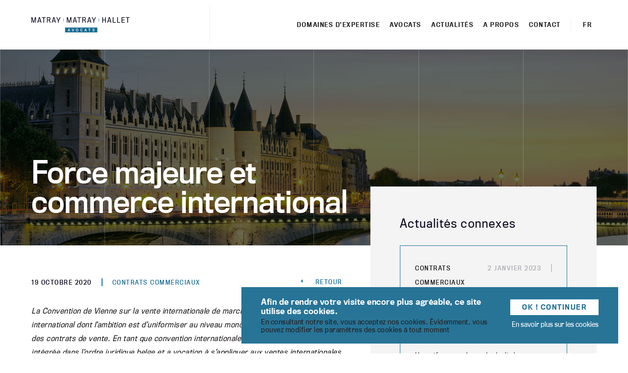

--- FILE ---
content_type: text/html; charset=UTF-8
request_url: https://www.matray.be/force-majeure-et-commerce-international/
body_size: 12488
content:
<!doctype html>
<html lang="fr-FR">

<head>
	<meta charset="UTF-8">
	<meta name="HandheldFriendly" content="true">
	<meta name="viewport" content="width=device-width, initial-scale=1">
	<link rel="profile" href="https://gmpg.org/xfn/11">
	<meta name="author" content="Matray, Matray & Hallet">
	<link rel="stylesheet" href="https://use.typekit.net/nhh4fqp.css">

	<link rel="alternate" hreflang="nl" href="https://www.matray.be/nl/force-majeure-et-commerce-international/" />
<link rel="alternate" hreflang="en" href="https://www.matray.be/en/force-majeure-et-commerce-international/" />
<link rel="alternate" hreflang="fr" href="https://www.matray.be/force-majeure-et-commerce-international/" />
<link rel="alternate" hreflang="de" href="https://www.matray.be/de/force-majeure-et-commerce-international/" />
<!-- GBL SEO plugin. --><title>Force majeure et commerce international</title>
<meta name="description" content="Diversité des cas de force majeure : attention particulière à la notion de force majeure dans les nouveaux contrats à conclure par les entreprises">
<meta property="og:title" content="Force majeure et commerce international" />
<meta property="og:url" content="https://www.matray.be/force-majeure-et-commerce-international/" />
<meta property="og:image" content="https://www.matray.be/wp-content/uploads/2022/05/commerce-international-560x292.png" />
<meta property="og:description" content="Diversité des cas de force majeure : attention particulière à la notion de force majeure dans les nouveaux contrats à conclure par les entreprises" />
<meta property="og:type" content="article" />
<link rel="image_src" href="https://www.matray.be/wp-content/uploads/2022/05/commerce-international-560x292.png" />
<!-- / GBL SEO plugin. --><link rel='dns-prefetch' href='//www.google.com' />
<link rel='dns-prefetch' href='//s.w.org' />
<link rel="alternate" type="application/rss+xml" title="Matray, Matray &amp; Hallet &raquo; Flux" href="https://www.matray.be/feed/" />
<link rel='stylesheet' id='css-0-css'  href='https://www.matray.be/wp-content/mmr/7664235f-1615790395.min.css' type='text/css' media='all' />
<script type='text/javascript' src='https://www.matray.be/wp-content/mmr/a166120e-1615790381.min.js'></script>
<script type='text/javascript'>
/* <![CDATA[ */
var uiAutocompleteL10n = {"noResults":"Aucun r\u00e9sultat.","oneResult":"Un r\u00e9sultat trouv\u00e9. Utilisez les fl\u00e8ches haut et bas du clavier pour les parcourir. ","manyResults":"%d r\u00e9sultats trouv\u00e9s. Utilisez les fl\u00e8ches haut et bas du clavier pour les parcourir.","itemSelected":"\u00c9l\u00e9ment s\u00e9lectionn\u00e9."};var frontendajax = {"ajaxurl":"https:\/\/www.matray.be\/wp-admin\/admin-ajax.php","lg":"fr"};
/* ]]> */
</script>
<script type='text/javascript' src='https://www.matray.be/wp-content/mmr/617b394f-1712981320.min.js'></script>
<link rel='https://api.w.org/' href='https://www.matray.be/wp-json/' />
<link rel="canonical" href="https://www.matray.be/force-majeure-et-commerce-international/" />
			<!-- Google Analytics -->
			<script>
				(function(i,s,o,g,r,a,m){i['GoogleAnalyticsObject']=r;i[r]=i[r]||function(){
					(i[r].q=i[r].q||[]).push(arguments)},i[r].l=1*new Date();a=s.createElement(o),
					m=s.getElementsByTagName(o)[0];a.async=1;a.src=g;m.parentNode.insertBefore(a,m)
				})(window,document,'script','https://www.google-analytics.com/analytics.js','ga');
				ga('create', 'UA-69065041-1', 'auto');
				ga('send', 'pageview');
			</script>
			<!-- End Google Analytics -->
				<link rel="apple-touch-icon" sizes="180x180" href="https://www.matray.be/wp-content/themes/matray/favicons/apple-touch-icon.png">
<link rel="icon" type="image/png" sizes="32x32" href="https://www.matray.be/wp-content/themes/matray/favicons/favicon-32x32.png">
<link rel="icon" type="image/png" sizes="16x16" href="https://www.matray.be/wp-content/themes/matray/favicons/favicon-16x16.png">
<link rel="manifest" href="https://www.matray.be/wp-content/themes/matray/favicons/site.webmanifest">
<link rel="mask-icon" href="https://www.matray.be/wp-content/themes/matray/favicons/safari-pinned-tab.svg" color="#5bbad5">
<meta name="msapplication-TileColor" content="#da532c">
<meta name="msapplication-TileImage" content="https://www.matray.be/wp-content/themes/matray/favicons/mstile-144x144.png">
<meta name="theme-color" content="#ffffff">

<body class="post-template-default single single-post postid-2436 single-format-standard fr blogs">
	<a class="skip-link screen-reader-text" href="#content">Aller au contenu</a>
	<header id="masthead" class="site-header" role="banner">
		<div class="header-container">
			<div class="site-branding">
								<h1 class="site-title">
					<a href="https://www.matray.be/" rel="home">Matray, Matray &amp; Hallet - Cabinet d&#039;avocats</a>
				</h1>
							</div><!-- .site-branding -->
			<nav id="site-navigation" class="main-navigation" role="navigation">
				<button class="menu-toggle" aria-controls="primary-menu" aria-expanded="false">Menu principal</button>
				<div class="menu-main-menu-container"><ul id="primary-menu" class="menu"><li id="menu-item-197" class="menu-item menu-item-type-custom menu-item-object-custom menu-item-197"><a href="/domaine-expertise/">Domaines d&rsquo;expertise</a></li>
<li id="menu-item-798" class="menu-item menu-item-type-post_type menu-item-object-page menu-item-798"><a href="https://www.matray.be/avocats/">Avocats</a></li>
<li id="menu-item-199" class="menu-item menu-item-type-custom menu-item-object-custom menu-item-199"><a href="/actualites/">Actualités</a></li>
<li id="menu-item-210" class="menu-item menu-item-type-post_type menu-item-object-page menu-item-210"><a href="https://www.matray.be/a-propos/">A propos</a></li>
<li id="menu-item-218" class="menu-item menu-item-type-post_type menu-item-object-page menu-item-218"><a href="https://www.matray.be/contact/">Contact</a></li>
</ul></div>			</nav><!-- #site-navigation -->
			<ul class="languages"><li class="item  first"><a href="https://www.matray.be/nl/force-majeure-et-commerce-international/"><span class="icl_lang_sel_current icl_lang_sel_native">nl</span></a></li><li class="item activ "><span class="icl_lang_sel_current icl_lang_sel_native">fr</span></li><li class="item  "><a href="https://www.matray.be/en/force-majeure-et-commerce-international/"><span class="icl_lang_sel_current icl_lang_sel_native">en</span></a></li><li class="item  last"><a href="https://www.matray.be/de/force-majeure-et-commerce-international/"><span class="icl_lang_sel_current icl_lang_sel_native">de</span></a></li></ul>		</div>
	</header><!-- #masthead -->
	<div class="header-magician"></div>
	<main id="content" class="site-content" role="main">
	</main>
</body>

</html>
</div>



	<header class="entry-header single-header" style="background-image: url(https://www.matray.be/wp-content/uploads/2019/07/paris-1.jpg)">
		<div class="lines">
			<div></div>
			<div></div>
			<div></div>
			<div></div>
			<div></div>
			<div></div>
			<div></div>
		</div>
		<div class="wrapper">
			<h1>Force majeure et commerce international</h1>
		</div>
	</header>

	<div class="page-wrapper">
		<div class="content">
			<div class="details">
				<div class="entry-meta">
					<span class="posted-on"><time class="entry-date published" datetime="2020-10-19T18:16:31+02:00">19 octobre 2020</time></span><span class="cat-links"><a href="https://www.matray.be/categorie/contrats-commerciaux/" rel="category tag">Contrats commerciaux</a></span>
				</div><!-- .entry-meta -->
        				<a class="link" href="https://www.matray.be/actualites/">Retour</a>
			</div>
			<div class="entry-content">
				<p><em>La Convention de Vienne sur la vente internationale de marchandises est un traité international dont l’ambition est d’uniformiser au niveau mondial les principaux aspects des contrats de vente. En tant que convention internationale, la Convention de Vienne est intégrée dans l’ordre juridique belge et a vocation à s’appliquer aux ventes internationales conclues depuis la Belgique. Mais la Convention de Vienne prévoit aussi expressément que son application peut être exclue par contrat. Quel pourrait être l’avantage ou l’inconvénient d’exclure la Convention de Vienne ? Les questions relatives à la force majeure constituent une illustration.  </em></p>
<p>La force majeure est en principe un événement fortuit et imprévu qui rend impossible l’exécution du contrat. Cette notion est fréquemment invoquée pour tenter d’échapper aux conséquences de l’inexécution d’une convention. La pandémie mondiale du Covid-19 continue de mettre à l’épreuve le concept traditionnel de force majeure. Certes une crise sanitaire est entièrement étrangère aux parties à un contrat de vente. Mais puisque la crise se prolonge, une éventuelle aggravation de la situation et l’adoption de nouvelles mesures restrictives par les gouvernements seraient-elles vraiment des événements imprévisibles ?</p>
<p><strong>La force majeure, un événement imprévu</strong></p>
<p>Selon la Convention de Vienne sur la vente internationale de marchandises, une partie n’est pas responsable de l’inexécution de l’une quelconque de ses obligations si elle prouve que cette inexécution est due à un empêchement indépendant de sa volonté et que l’on ne pouvait raisonnablement attendre d’elle qu’elle le prenne en considération au moment de la conclusion du contrat, qu’elle le prévienne ou le surmonte ou qu’elle en prévienne ou surmonte les conséquences. Pendant tout le temps que dure cet empêchement, la partie concernée est exonérée de sa responsabilité et ne peut se voir réclamer des dommages et intérêts. Les autres recours dont bénéficie l’autre partie, comme la faculté de mettre un terme au contrat compte tenu de son inexécution, ne sont en revanche pas affectés.</p>
<p>Une modification importante des circonstances qui n’était pas raisonnablement prévisible lors de la conclusion du contrat et qui est de nature à aggraver la charge de l’exécution du contrat peut, dans certains cas, constituer un empêchement au sens de la Convention de Vienne sur la vente internationale de marchandises.</p>
<p>La Cour de cassation de Belgique a toutefois précisé que la notion de force majeure devait recevoir une interprétation beaucoup plus stricte en droit national belge que la notion d’empêchement au sens de la Convention de Vienne sur la vente internationale de marchandises.</p>
<p><strong>La force majeure, un concept modelable</strong></p>
<p>Selon que le contrat de vente est soumis au droit belge purement interne ou à la Convention de Vienne sur la vente internationale de marchandises, la notion de force majeure pourra donc être interprétée de manière différente. Certaines parties excluent systématiquement l’application de la Convention. L’exemple de clause suivante est utilisée afin d’exclure l’application de la Convention de Vienne à un contrat déterminé et à la soumettre au droit belge interne uniquement : « La présente convention est régie par le droit belge, à l’exclusion de la Convention de Vienne sur la vente internationale de marchandises ».</p>
<p>Une autre solution peut être d’adopter, dans le contrat de vente internationale, une définition propre de la notion de force majeure.  Les parties sont ainsi libres de déterminer les événements (ou le type d’événements) qui peuvent être qualifiés de force majeure et les conséquences que ces événements peuvent avoir sur la poursuite du contrat (suspension, résiliation, etc.).</p>
<p><strong>Compte tenu de la diversité des cas de force majeure qui peuvent se rencontrer dans la vie des affaires et des difficultés d’interprétation que ce concept peut générer, il est recommandé, dans ces temps particuliers, d’accorder une attention particulière à la notion de force majeure dans les nouveaux contrats à conclure par les entreprises. </strong></p>

				<div id="author-wrapper">
					<div>
						<a href="https://www.matray.be/avocat/gautier-matray/">
							<figure>
								<img src="https://www.matray.be/wp-content/uploads/2019/05/GM-150x150.jpg" alt="">
							</figure>
							<div>Gautier Matray</div>
						</a>
					</div>
				</div>
			</div>
		</div>
		<aside>
			<div class="related-articles">
				<h2>Actualités connexes</h2>

									<ul class="news-list">
													<li>
								
<article id="post-2719" class="vignette-news post-2719 post type-post status-publish format-standard hentry category-contrats-commerciaux">
	<div>
		<header>
			<ul class="post-categories">
	<li><a href="https://www.matray.be/categorie/contrats-commerciaux/" rel="category tag">Contrats commerciaux</a></li></ul>			<div class="post-date">
				<span class="posted-on"><time class="entry-date published" datetime="2023-01-02T16:12:55+01:00">2 janvier 2023</time></span>			</div>
		</header>

		<h3><a href="https://www.matray.be/entree-en-vigueur-du-nouveau-droit-des-obligations/">Entrée en vigueur du nouveau droit des obligations</a></h3>
		<div><p>Une réforme majeure du droit des obligations est entrée en vigueur en Belgique le 1er janvier 2023.  Cette réforme est principalement consacrée par le livre [&hellip;]</p>
</div>
		<a class="link" href="https://www.matray.be/entree-en-vigueur-du-nouveau-droit-des-obligations/">Lire plus</a>
	</div>
</article><!-- #post-2719 -->
							</li>
													<li>
								
<article id="post-2561" class="vignette-news post-2561 post type-post status-publish format-standard hentry category-contrats-commerciaux">
	<div>
		<header>
			<ul class="post-categories">
	<li><a href="https://www.matray.be/categorie/contrats-commerciaux/" rel="category tag">Contrats commerciaux</a></li></ul>			<div class="post-date">
				<span class="posted-on"><time class="entry-date published" datetime="2022-11-08T18:25:11+01:00">8 novembre 2022</time></span>			</div>
		</header>

		<h3><a href="https://www.matray.be/peut-on-en-meme-temps-accepter-et-modifier-une-offre/">Peut-on en même temps accepter et modifier une offre ?</a></h3>
		<div><p>Dans le commerce international, un contrat se forme lorsqu’une offre a été émise et que cette offre a été acceptée.  Mais la naissance d’un contrat [&hellip;]</p>
</div>
		<a class="link" href="https://www.matray.be/peut-on-en-meme-temps-accepter-et-modifier-une-offre/">Lire plus</a>
	</div>
</article><!-- #post-2561 -->
							</li>
													<li>
								
<article id="post-2536" class="vignette-news post-2536 post type-post status-publish format-standard hentry category-contrats-commerciaux">
	<div>
		<header>
			<ul class="post-categories">
	<li><a href="https://www.matray.be/categorie/contrats-commerciaux/" rel="category tag">Contrats commerciaux</a></li></ul>			<div class="post-date">
				<span class="posted-on"><time class="entry-date published" datetime="2022-10-08T18:27:38+02:00">8 octobre 2022</time></span>			</div>
		</header>

		<h3><a href="https://www.matray.be/les-limites-des-reserves-de-propriete-dans-les-operations-internationales/">Les limites des réserves de propriété dans les opérations internationales</a></h3>
		<div><p>Beaucoup de conditions générales prévoient systématiquement une clause de réserve de propriété dans le but de protéger le vendeur contre les défauts de paiement.  Ce [&hellip;]</p>
</div>
		<a class="link" href="https://www.matray.be/les-limites-des-reserves-de-propriete-dans-les-operations-internationales/">Lire plus</a>
	</div>
</article><!-- #post-2536 -->
							</li>
													<li>
								
<article id="post-2304" class="vignette-news post-2304 post type-post status-publish format-standard hentry category-contrats-commerciaux">
	<div>
		<header>
			<ul class="post-categories">
	<li><a href="https://www.matray.be/categorie/contrats-commerciaux/" rel="category tag">Contrats commerciaux</a></li></ul>			<div class="post-date">
				<span class="posted-on"><time class="entry-date published" datetime="2022-05-08T18:31:50+02:00">8 mai 2022</time></span>			</div>
		</header>

		<h3><a href="https://www.matray.be/le-conflit-russo-ukrainien-quelles-consequences-economiques/">Le conflit russo-ukrainien : quelles conséquences économiques ?</a></h3>
		<div><p>Le 24 février 2022 à 5h48 a marqué le début des hostilités par le lancement de l’offensive russe sur le territoire ukrainien. À côté de [&hellip;]</p>
</div>
		<a class="link" href="https://www.matray.be/le-conflit-russo-ukrainien-quelles-consequences-economiques/">Lire plus</a>
	</div>
</article><!-- #post-2304 -->
							</li>
													<li>
								
<article id="post-2187" class="vignette-news post-2187 post type-post status-publish format-standard hentry category-contrats-commerciaux">
	<div>
		<header>
			<ul class="post-categories">
	<li><a href="https://www.matray.be/categorie/contrats-commerciaux/" rel="category tag">Contrats commerciaux</a></li></ul>			<div class="post-date">
				<span class="posted-on"><time class="entry-date published" datetime="2021-12-01T17:59:30+01:00">1 décembre 2021</time></span>			</div>
		</header>

		<h3><a href="https://www.matray.be/lusage-des-crypto-monnaies-dans-le-commerce-international/">L’usage des crypto-monnaies dans le commerce international</a></h3>
		<div><p>Dans un monde en évolution constante et permanente, où numérisation et progrès technologiques sont indéniablement les maîtres-mots, les crypto-monnaies constituent une étape marquante dans l’histoire [&hellip;]</p>
</div>
		<a class="link" href="https://www.matray.be/lusage-des-crypto-monnaies-dans-le-commerce-international/">Lire plus</a>
	</div>
</article><!-- #post-2187 -->
							</li>
													<li>
								
<article id="post-2185" class="vignette-news post-2185 post type-post status-publish format-standard hentry category-arbitrage-national-et-international category-contrats-commerciaux">
	<div>
		<header>
			<ul class="post-categories">
	<li><a href="https://www.matray.be/categorie/arbitrage-national-et-international/" rel="category tag">Arbitrage national et international</a></li>
	<li><a href="https://www.matray.be/categorie/contrats-commerciaux/" rel="category tag">Contrats commerciaux</a></li></ul>			<div class="post-date">
				<span class="posted-on"><time class="entry-date published" datetime="2021-10-31T19:21:45+01:00">31 octobre 2021</time></span>			</div>
		</header>

		<h3><a href="https://www.matray.be/lue-et-les-usa-soctroient-une-treve-commerciale-sur-lacier-et-laluminium-a-loccasion-du-g20/">L’UE et les USA s’octroient une trêve commerciale sur l’acier et l’aluminium à l’occasion du G20</a></h3>
		<div><p>Ce 31 octobre 2021, Ursula von der Leyen, Présidente de la Commission européenne et Joe Biden, Président des Etats-Unis d’Amérique, ont célébré à Rome, en [&hellip;]</p>
</div>
		<a class="link" href="https://www.matray.be/lue-et-les-usa-soctroient-une-treve-commerciale-sur-lacier-et-laluminium-a-loccasion-du-g20/">Lire plus</a>
	</div>
</article><!-- #post-2185 -->
							</li>
													<li>
								
<article id="post-2256" class="vignette-news post-2256 post type-post status-publish format-standard has-post-thumbnail hentry category-contentieux category-contrats-commerciaux category-responsabilites-et-assurances">
	<div>
		<header>
			<ul class="post-categories">
	<li><a href="https://www.matray.be/categorie/contentieux/" rel="category tag">Contentieux</a></li>
	<li><a href="https://www.matray.be/categorie/contrats-commerciaux/" rel="category tag">Contrats commerciaux</a></li>
	<li><a href="https://www.matray.be/categorie/responsabilites-et-assurances/" rel="category tag">Responsabilités et assurances</a></li></ul>			<div class="post-date">
				<span class="posted-on"><time class="entry-date published" datetime="2021-09-13T16:03:47+02:00">13 septembre 2021</time></span>			</div>
		</header>

		<h3><a href="https://www.matray.be/les-contrats-commerciaux-a-lepreuve-des-catastrophes-naturelles/">Les contrats commerciaux à l’épreuve des catastrophes naturelles</a></h3>
		<div><p>Durant le mois de juillet 2021, la Belgique et l’Allemagne ont été confrontées à des inondations affectant tant les infrastructures publiques que privées, mais aussi [&hellip;]</p>
</div>
		<a class="link" href="https://www.matray.be/les-contrats-commerciaux-a-lepreuve-des-catastrophes-naturelles/">Lire plus</a>
	</div>
</article><!-- #post-2256 -->
							</li>
													<li>
								
<article id="post-2234" class="vignette-news post-2234 post type-post status-publish format-standard hentry category-contrats-commerciaux category-droit-europeen">
	<div>
		<header>
			<ul class="post-categories">
	<li><a href="https://www.matray.be/categorie/contrats-commerciaux/" rel="category tag">Contrats commerciaux</a></li>
	<li><a href="https://www.matray.be/categorie/droit-europeen/" rel="category tag">Droit européen</a></li></ul>			<div class="post-date">
				<span class="posted-on"><time class="entry-date published" datetime="2021-05-17T09:57:48+02:00">17 mai 2021</time></span>			</div>
		</header>

		<h3><a href="https://www.matray.be/brexit-les-consequences-de-laccord-de-commerce-et-de-cooperation/">Brexit : les conséquences de l’Accord de commerce et de coopération</a></h3>
		<div><p>Le 31 janvier 2020, le Royaume-Uni a quitté l’Union européenne et, par là, l’union douanière et le marché unique.  Il devenait donc nécessaire de fixer [&hellip;]</p>
</div>
		<a class="link" href="https://www.matray.be/brexit-les-consequences-de-laccord-de-commerce-et-de-cooperation/">Lire plus</a>
	</div>
</article><!-- #post-2234 -->
							</li>
													<li>
								
<article id="post-1968" class="vignette-news post-1968 post type-post status-publish format-standard hentry category-contentieux category-contrats-commerciaux">
	<div>
		<header>
			<ul class="post-categories">
	<li><a href="https://www.matray.be/categorie/contentieux/" rel="category tag">Contentieux</a></li>
	<li><a href="https://www.matray.be/categorie/contrats-commerciaux/" rel="category tag">Contrats commerciaux</a></li></ul>			<div class="post-date">
				<span class="posted-on"><time class="entry-date published" datetime="2021-03-24T18:54:56+01:00">24 mars 2021</time></span>			</div>
		</header>

		<h3><a href="https://www.matray.be/recherche-dune-avocate-allemande/">Recherche d&rsquo;un(e) avocat(e) allemand(e)</a></h3>
		<div><p>Zur Verstärkung unseres aus 6 Rechtsanwälten bestehenden deutschsprachigen Teams(German Desk) suchen wir für unseren Standort Lüttich/Köln zum sofortigen Eintritt eine(n)engagierte(n) Rechtsanwalt / Rechtsanwältin Berufserfahrung als [&hellip;]</p>
</div>
		<a class="link" href="https://www.matray.be/recherche-dune-avocate-allemande/">Lire plus</a>
	</div>
</article><!-- #post-1968 -->
							</li>
													<li>
								
<article id="post-2353" class="vignette-news post-2353 post type-post status-publish format-standard has-post-thumbnail hentry category-contrats-commerciaux">
	<div>
		<header>
			<ul class="post-categories">
	<li><a href="https://www.matray.be/categorie/contrats-commerciaux/" rel="category tag">Contrats commerciaux</a></li></ul>			<div class="post-date">
				<span class="posted-on"><time class="entry-date published" datetime="2021-03-19T18:27:13+01:00">19 mars 2021</time></span>			</div>
		</header>

		<h3><a href="https://www.matray.be/lexecution-dun-contrat-empechee-par-une-autorite-publique/">L’exécution d’un contrat empêchée par une autorité publique</a></h3>
		<div><p>Il arrive que des mesures prises par des pouvoirs publics aient un impact direct sur l’exécution de contrats conclus entre des entreprises privées. Un principe [&hellip;]</p>
</div>
		<a class="link" href="https://www.matray.be/lexecution-dun-contrat-empechee-par-une-autorite-publique/">Lire plus</a>
	</div>
</article><!-- #post-2353 -->
							</li>
													<li>
								
<article id="post-1821" class="vignette-news post-1821 post type-post status-publish format-standard hentry category-contrats-commerciaux">
	<div>
		<header>
			<ul class="post-categories">
	<li><a href="https://www.matray.be/categorie/contrats-commerciaux/" rel="category tag">Contrats commerciaux</a></li></ul>			<div class="post-date">
				<span class="posted-on"><time class="entry-date published" datetime="2021-02-01T15:39:12+01:00">1 février 2021</time></span>			</div>
		</header>

		<h3><a href="https://www.matray.be/recherche-dune-avocate-experimentee/">Recherche d&rsquo;un(e) avocat(e) expérimenté(e)</a></h3>
		<div><p>Nous sommes à la recherche d’un(e) avocat(e) jouissant de 3 à 5 ans d&rsquo;expérience et maîtrisant parfaitement les langues allemande et française. &nbsp; Profil recherché [&hellip;]</p>
</div>
		<a class="link" href="https://www.matray.be/recherche-dune-avocate-experimentee/">Lire plus</a>
	</div>
</article><!-- #post-1821 -->
							</li>
													<li>
								
<article id="post-1816" class="vignette-news post-1816 post type-post status-publish format-standard hentry category-contrats-commerciaux">
	<div>
		<header>
			<ul class="post-categories">
	<li><a href="https://www.matray.be/categorie/contrats-commerciaux/" rel="category tag">Contrats commerciaux</a></li></ul>			<div class="post-date">
				<span class="posted-on"><time class="entry-date published" datetime="2021-02-01T15:28:35+01:00">1 février 2021</time></span>			</div>
		</header>

		<h3><a href="https://www.matray.be/poste-de-stagiaire-a-pourvoir-a-la-rentree-judiciaire-septembre-2021/">Poste de stagiaire à pourvoir à la rentrée judiciaire (septembre 2021)</a></h3>
		<div><p>Nous sommes à la recherche d’un(e) avocat(e) stagiaire maîtrisant parfaitement les langues allemande et française pour la prochaine rentrée judiciaire. &nbsp; Profil recherché : excellentes [&hellip;]</p>
</div>
		<a class="link" href="https://www.matray.be/poste-de-stagiaire-a-pourvoir-a-la-rentree-judiciaire-septembre-2021/">Lire plus</a>
	</div>
</article><!-- #post-1816 -->
							</li>
													<li>
								
<article id="post-2380" class="vignette-news post-2380 post type-post status-publish format-standard has-post-thumbnail hentry category-contrats-commerciaux">
	<div>
		<header>
			<ul class="post-categories">
	<li><a href="https://www.matray.be/categorie/contrats-commerciaux/" rel="category tag">Contrats commerciaux</a></li></ul>			<div class="post-date">
				<span class="posted-on"><time class="entry-date published" datetime="2021-01-19T18:21:33+01:00">19 janvier 2021</time></span>			</div>
		</header>

		<h3><a href="https://www.matray.be/vers-une-meilleure-protection-des-cas-de-dependance-economique/">Vers une meilleure protection des cas de dépendance économique</a></h3>
		<div><p>Tous les contrats conclus, modifiés, ou renouvelés par une entreprise belge depuis le 1er décembre 2020 sont soumis à une loi du 4 avril 2019 [&hellip;]</p>
</div>
		<a class="link" href="https://www.matray.be/vers-une-meilleure-protection-des-cas-de-dependance-economique/">Lire plus</a>
	</div>
</article><!-- #post-2380 -->
							</li>
													<li>
								
<article id="post-2470" class="vignette-news post-2470 post type-post status-publish format-standard has-post-thumbnail hentry category-contrats-commerciaux">
	<div>
		<header>
			<ul class="post-categories">
	<li><a href="https://www.matray.be/categorie/contrats-commerciaux/" rel="category tag">Contrats commerciaux</a></li></ul>			<div class="post-date">
				<span class="posted-on"><time class="entry-date published" datetime="2020-08-23T18:11:42+02:00">23 août 2020</time></span>			</div>
		</header>

		<h3><a href="https://www.matray.be/les-consequences-du-coronavirus-sur-lexecution-des-contrats-internationaux/">Les conséquences du coronavirus sur l’exécution des contrats internationaux</a></h3>
		<div><p>Le coronavirus peut-il constituer un cas de force majeure et permettre à une entreprise de suspendre provisoirement l’exécution de ses obligations, voire de solliciter la [&hellip;]</p>
</div>
		<a class="link" href="https://www.matray.be/les-consequences-du-coronavirus-sur-lexecution-des-contrats-internationaux/">Lire plus</a>
	</div>
</article><!-- #post-2470 -->
							</li>
													<li>
								
<article id="post-2448" class="vignette-news post-2448 post type-post status-publish format-standard has-post-thumbnail hentry category-contrats-commerciaux">
	<div>
		<header>
			<ul class="post-categories">
	<li><a href="https://www.matray.be/categorie/contrats-commerciaux/" rel="category tag">Contrats commerciaux</a></li></ul>			<div class="post-date">
				<span class="posted-on"><time class="entry-date published" datetime="2020-05-19T18:14:56+02:00">19 mai 2020</time></span>			</div>
		</header>

		<h3><a href="https://www.matray.be/limiter-les-risques-de-defaut-de-paiement-en-periode-de-crise/">Limiter les risques de défaut de paiement en période de crise</a></h3>
		<div><p>Depuis le début de la pandémie du virus Covid-19, plusieurs entreprises qui s’approvisionnent à l’étranger se sont vues imposer des conditions de paiement inhabituelles. Des [&hellip;]</p>
</div>
		<a class="link" href="https://www.matray.be/limiter-les-risques-de-defaut-de-paiement-en-periode-de-crise/">Lire plus</a>
	</div>
</article><!-- #post-2448 -->
							</li>
													<li>
								
<article id="post-1790" class="vignette-news post-1790 post type-post status-publish format-standard hentry category-contrats-commerciaux">
	<div>
		<header>
			<ul class="post-categories">
	<li><a href="https://www.matray.be/categorie/contrats-commerciaux/" rel="category tag">Contrats commerciaux</a></li></ul>			<div class="post-date">
				<span class="posted-on"><time class="entry-date published" datetime="2020-04-24T09:12:08+02:00">24 avril 2020</time></span>			</div>
		</header>

		<h3><a href="https://www.matray.be/covid-19-et-contrats/">Covid-19 et contrats</a></h3>
		<div><p>1. Depuis le 13 mars 2020, date à laquelle le Gouvernement belge a imposé ses premières mesures d’interdiction pour limiter la propagation du COVID-19, le [&hellip;]</p>
</div>
		<a class="link" href="https://www.matray.be/covid-19-et-contrats/">Lire plus</a>
	</div>
</article><!-- #post-1790 -->
							</li>
													<li>
								
<article id="post-1625" class="vignette-news post-1625 post type-post status-publish format-standard hentry category-contrats-commerciaux category-droit-du-bail">
	<div>
		<header>
			<ul class="post-categories">
	<li><a href="https://www.matray.be/categorie/contrats-commerciaux/" rel="category tag">Contrats commerciaux</a></li>
	<li><a href="https://www.matray.be/categorie/droit-du-bail/" rel="category tag">Droit du bail</a></li></ul>			<div class="post-date">
				<span class="posted-on"><time class="entry-date published" datetime="2020-04-01T12:47:27+02:00">1 avril 2020</time></span>			</div>
		</header>

		<h3><a href="https://www.matray.be/covid-19-et-contrat-de-bail-commercial-vers-une-renegociation-contractuelle/">Covid-19 et contrat de bail commercial : vers une renégociation contractuelle?</a></h3>
		<div><p>1. Par arrêté ministériel du 23 mars 2020 portant des mesures d&rsquo;urgence pour limiter la propagation du coronavirus COVID-19 le Gouvernement belge a (notamment) fait [&hellip;]</p>
</div>
		<a class="link" href="https://www.matray.be/covid-19-et-contrat-de-bail-commercial-vers-une-renegociation-contractuelle/">Lire plus</a>
	</div>
</article><!-- #post-1625 -->
							</li>
													<li>
								
<article id="post-1554" class="vignette-news post-1554 post type-post status-publish format-standard hentry category-contrats-commerciaux">
	<div>
		<header>
			<ul class="post-categories">
	<li><a href="https://www.matray.be/categorie/contrats-commerciaux/" rel="category tag">Contrats commerciaux</a></li></ul>			<div class="post-date">
				<span class="posted-on"><time class="entry-date published" datetime="2019-12-24T10:59:30+01:00">24 décembre 2019</time></span>			</div>
		</header>

		<h3><a href="https://www.matray.be/lutilisation-de-la-signature-electronique-dans-les-operations-commerciales-au-sein-de-lunion-europeenne/">L’utilisation de la signature électronique dans les opérations commerciales au sein de l’Union européenne</a></h3>
		<div><p>Depuis plusieurs années, le marché unique numérique a été élevé au rang de priorité par la Commission européenne. Constatant la nécessité d’accroître la confiance dans [&hellip;]</p>
</div>
		<a class="link" href="https://www.matray.be/lutilisation-de-la-signature-electronique-dans-les-operations-commerciales-au-sein-de-lunion-europeenne/">Lire plus</a>
	</div>
</article><!-- #post-1554 -->
							</li>
													<li>
								
<article id="post-1558" class="vignette-news post-1558 post type-post status-publish format-standard hentry category-contrats-commerciaux">
	<div>
		<header>
			<ul class="post-categories">
	<li><a href="https://www.matray.be/categorie/contrats-commerciaux/" rel="category tag">Contrats commerciaux</a></li></ul>			<div class="post-date">
				<span class="posted-on"><time class="entry-date published" datetime="2019-11-05T15:45:38+01:00">5 novembre 2019</time></span>			</div>
		</header>

		<h3><a href="https://www.matray.be/acceder-au-marche-chinois-grace-a-la-wfoe/">Accéder au marché chinois grâce à la «WFOE»</a></h3>
		<div><p>Du 16 au 22 novembre 2019, une Mission Princière belge a eu lieu en République populaire de Chine sous la présidence de S.A.R. la Princesse [&hellip;]</p>
</div>
		<a class="link" href="https://www.matray.be/acceder-au-marche-chinois-grace-a-la-wfoe/">Lire plus</a>
	</div>
</article><!-- #post-1558 -->
							</li>
													<li>
								
<article id="post-1560" class="vignette-news post-1560 post type-post status-publish format-standard hentry category-contrats-commerciaux">
	<div>
		<header>
			<ul class="post-categories">
	<li><a href="https://www.matray.be/categorie/contrats-commerciaux/" rel="category tag">Contrats commerciaux</a></li></ul>			<div class="post-date">
				<span class="posted-on"><time class="entry-date published" datetime="2019-10-13T10:15:24+02:00">13 octobre 2019</time></span>			</div>
		</header>

		<h3><a href="https://www.matray.be/un-agent-commercial-peut-etre-charge-de-missions-et-de-responsabilites-autonomes/">Un agent commercial peut être chargé de missions et de responsabilités autonomes</a></h3>
		<div><p>De nombreuses entreprises qui exportent ont recours à des agents commerciaux pour promouvoir et distribuer leurs produits au-delà des frontières.  Une directive européenne relative au [&hellip;]</p>
</div>
		<a class="link" href="https://www.matray.be/un-agent-commercial-peut-etre-charge-de-missions-et-de-responsabilites-autonomes/">Lire plus</a>
	</div>
</article><!-- #post-1560 -->
							</li>
													<li>
								
<article id="post-1562" class="vignette-news post-1562 post type-post status-publish format-standard hentry category-contrats-commerciaux">
	<div>
		<header>
			<ul class="post-categories">
	<li><a href="https://www.matray.be/categorie/contrats-commerciaux/" rel="category tag">Contrats commerciaux</a></li></ul>			<div class="post-date">
				<span class="posted-on"><time class="entry-date published" datetime="2019-09-09T15:01:41+02:00">9 septembre 2019</time></span>			</div>
		</header>

		<h3><a href="https://www.matray.be/la-protection-des-secrets-daffaires/">La protection des secrets d’affaires</a></h3>
		<div><p>Les entreprises qui exportent disposent souvent d’un savoir-faire unique qui leur permet de se démarquer de leurs concurrents.  C’est cette spécificité qui les rend capables [&hellip;]</p>
</div>
		<a class="link" href="https://www.matray.be/la-protection-des-secrets-daffaires/">Lire plus</a>
	</div>
</article><!-- #post-1562 -->
							</li>
													<li>
								
<article id="post-1564" class="vignette-news post-1564 post type-post status-publish format-standard hentry category-contrats-commerciaux">
	<div>
		<header>
			<ul class="post-categories">
	<li><a href="https://www.matray.be/categorie/contrats-commerciaux/" rel="category tag">Contrats commerciaux</a></li></ul>			<div class="post-date">
				<span class="posted-on"><time class="entry-date published" datetime="2019-06-12T16:07:08+02:00">12 juin 2019</time></span>			</div>
		</header>

		<h3><a href="https://www.matray.be/interdiction-des-clauses-abusives-en-matiere-de-b2b-egalement/">Interdiction des clauses abusives : en matière de B2B également</a></h3>
		<div><p>Une loi du 4 avril 2019 modifiant le Code de droit économique en ce qui concerne les abus de dépendance économique, les clauses abusives et [&hellip;]</p>
</div>
		<a class="link" href="https://www.matray.be/interdiction-des-clauses-abusives-en-matiere-de-b2b-egalement/">Lire plus</a>
	</div>
</article><!-- #post-1564 -->
							</li>
													<li>
								
<article id="post-1570" class="vignette-news post-1570 post type-post status-publish format-standard hentry category-contrats-commerciaux">
	<div>
		<header>
			<ul class="post-categories">
	<li><a href="https://www.matray.be/categorie/contrats-commerciaux/" rel="category tag">Contrats commerciaux</a></li></ul>			<div class="post-date">
				<span class="posted-on"><time class="entry-date published" datetime="2019-02-25T16:25:21+01:00">25 février 2019</time></span>			</div>
		</header>

		<h3><a href="https://www.matray.be/un-nouveau-droit-dauteur-pour-mieux-remunerer-les-createurs-de-contenu/">Un nouveau droit d&rsquo;auteur pour mieux rémunérer les créateurs de contenu</a></h3>
		<div><p>Le 12 septembre 2018, le Parlement européen a adopté la proposition de directive sur le droit d’auteur dans le marché unique numérique.  En quête de [&hellip;]</p>
</div>
		<a class="link" href="https://www.matray.be/un-nouveau-droit-dauteur-pour-mieux-remunerer-les-createurs-de-contenu/">Lire plus</a>
	</div>
</article><!-- #post-1570 -->
							</li>
													<li>
								
<article id="post-1572" class="vignette-news post-1572 post type-post status-publish format-standard hentry category-contrats-commerciaux">
	<div>
		<header>
			<ul class="post-categories">
	<li><a href="https://www.matray.be/categorie/contrats-commerciaux/" rel="category tag">Contrats commerciaux</a></li></ul>			<div class="post-date">
				<span class="posted-on"><time class="entry-date published" datetime="2019-02-08T14:29:12+01:00">8 février 2019</time></span>			</div>
		</header>

		<h3><a href="https://www.matray.be/un-ceta-apparemment-bien-sur-les-rails/">Un « CETA » apparemment bien sur les rails</a></h3>
		<div><p>Durant l’automne 2016, la Wallonie avait retenu l’attention des médias du monde entier par son opposition à la signature de l’Accord économique et commercial global [&hellip;]</p>
</div>
		<a class="link" href="https://www.matray.be/un-ceta-apparemment-bien-sur-les-rails/">Lire plus</a>
	</div>
</article><!-- #post-1572 -->
							</li>
													<li>
								
<article id="post-1574" class="vignette-news post-1574 post type-post status-publish format-standard hentry category-contrats-commerciaux">
	<div>
		<header>
			<ul class="post-categories">
	<li><a href="https://www.matray.be/categorie/contrats-commerciaux/" rel="category tag">Contrats commerciaux</a></li></ul>			<div class="post-date">
				<span class="posted-on"><time class="entry-date published" datetime="2019-01-11T11:33:59+01:00">11 janvier 2019</time></span>			</div>
		</header>

		<h3><a href="https://www.matray.be/paralysie-du-gouvernement-et-force-majeure/">Paralysie du gouvernement et force majeure</a></h3>
		<div><p>Aux Etats-Unis, les entreprises privées ont commencé à subir les conséquences de la paralysie du gouvernement qui a pris cours le 22 décembre 2018.  Plusieurs [&hellip;]</p>
</div>
		<a class="link" href="https://www.matray.be/paralysie-du-gouvernement-et-force-majeure/">Lire plus</a>
	</div>
</article><!-- #post-1574 -->
							</li>
													<li>
								
<article id="post-1576" class="vignette-news post-1576 post type-post status-publish format-standard hentry category-contrats-commerciaux">
	<div>
		<header>
			<ul class="post-categories">
	<li><a href="https://www.matray.be/categorie/contrats-commerciaux/" rel="category tag">Contrats commerciaux</a></li></ul>			<div class="post-date">
				<span class="posted-on"><time class="entry-date published" datetime="2018-12-07T16:15:20+01:00">7 décembre 2018</time></span>			</div>
		</header>

		<h3><a href="https://www.matray.be/lapplication-des-conditions-generales-dans-la-jurisprudence-internationale/">L’application des conditions générales dans la jurisprudence internationale</a></h3>
		<div><p>L’application et l’opposabilité des conditions générales de vente ou d’achat dans des transactions internationales constituent des problèmes récurrents dont l’actualité ne faiblit pas, en dépit [&hellip;]</p>
</div>
		<a class="link" href="https://www.matray.be/lapplication-des-conditions-generales-dans-la-jurisprudence-internationale/">Lire plus</a>
	</div>
</article><!-- #post-1576 -->
							</li>
													<li>
								
<article id="post-1578" class="vignette-news post-1578 post type-post status-publish format-standard hentry category-contrats-commerciaux">
	<div>
		<header>
			<ul class="post-categories">
	<li><a href="https://www.matray.be/categorie/contrats-commerciaux/" rel="category tag">Contrats commerciaux</a></li></ul>			<div class="post-date">
				<span class="posted-on"><time class="entry-date published" datetime="2018-11-09T16:39:46+01:00">9 novembre 2018</time></span>			</div>
		</header>

		<h3><a href="https://www.matray.be/la-renegociation-du-contrat-en-cas-de-depreciation-monetaire/">La renégociation du contrat en cas de dépréciation monétaire</a></h3>
		<div><p>Comme la situation en Turquie le montre, des fluctuations très importantes du cours d’une devise étrangère peuvent encore se produire en très peu de temps.  [&hellip;]</p>
</div>
		<a class="link" href="https://www.matray.be/la-renegociation-du-contrat-en-cas-de-depreciation-monetaire/">Lire plus</a>
	</div>
</article><!-- #post-1578 -->
							</li>
													<li>
								
<article id="post-1580" class="vignette-news post-1580 post type-post status-publish format-standard hentry category-contrats-commerciaux">
	<div>
		<header>
			<ul class="post-categories">
	<li><a href="https://www.matray.be/categorie/contrats-commerciaux/" rel="category tag">Contrats commerciaux</a></li></ul>			<div class="post-date">
				<span class="posted-on"><time class="entry-date published" datetime="2018-08-29T14:15:02+02:00">29 août 2018</time></span>			</div>
		</header>

		<h3><a href="https://www.matray.be/le-transfert-de-donnees-a-caractere-personnel-en-dehors-de-lunion-europeenne/">Le transfert de données à caractère personnel en dehors de l’Union européenne</a></h3>
		<div><p>À l’ère de la mondialisation, de grandes quantités de données à caractère personnel franchissent les frontières. Ces flux sont nécessaires au développement du commerce international. [&hellip;]</p>
</div>
		<a class="link" href="https://www.matray.be/le-transfert-de-donnees-a-caractere-personnel-en-dehors-de-lunion-europeenne/">Lire plus</a>
	</div>
</article><!-- #post-1580 -->
							</li>
													<li>
								
<article id="post-1582" class="vignette-news post-1582 post type-post status-publish format-standard hentry category-contrats-commerciaux">
	<div>
		<header>
			<ul class="post-categories">
	<li><a href="https://www.matray.be/categorie/contrats-commerciaux/" rel="category tag">Contrats commerciaux</a></li></ul>			<div class="post-date">
				<span class="posted-on"><time class="entry-date published" datetime="2015-09-28T16:46:27+02:00">28 septembre 2015</time></span>			</div>
		</header>

		<h3><a href="https://www.matray.be/le-role-de-la-facture-pro-forma-dans-le-commerce-international/">Le rôle de la facture pro-forma dans le commerce international</a></h3>
		<div><p>Par définition, une facture pro-forma est établie pour la forme.  Elle ressemble donc à une facture définitive.  Il existe toutefois des différences entre les deux [&hellip;]</p>
</div>
		<a class="link" href="https://www.matray.be/le-role-de-la-facture-pro-forma-dans-le-commerce-international/">Lire plus</a>
	</div>
</article><!-- #post-1582 -->
							</li>
													<li>
								
<article id="post-1584" class="vignette-news post-1584 post type-post status-publish format-standard hentry category-contrats-commerciaux">
	<div>
		<header>
			<ul class="post-categories">
	<li><a href="https://www.matray.be/categorie/contrats-commerciaux/" rel="category tag">Contrats commerciaux</a></li></ul>			<div class="post-date">
				<span class="posted-on"><time class="entry-date published" datetime="2015-08-26T11:45:56+02:00">26 août 2015</time></span>			</div>
		</header>

		<h3><a href="https://www.matray.be/eviter-la-nullite-des-clauses-de-non-concurrence/">Eviter la nullité des clauses de non-concurrence</a></h3>
		<div><p>Les clauses de non-concurrence sont légions dans de nombreuses branches du droit et se rencontrent en tout cas fréquemment dans les contrats internationaux de distribution.  [&hellip;]</p>
</div>
		<a class="link" href="https://www.matray.be/eviter-la-nullite-des-clauses-de-non-concurrence/">Lire plus</a>
	</div>
</article><!-- #post-1584 -->
							</li>
													<li>
								
<article id="post-1586" class="vignette-news post-1586 post type-post status-publish format-standard hentry category-contrats-commerciaux">
	<div>
		<header>
			<ul class="post-categories">
	<li><a href="https://www.matray.be/categorie/contrats-commerciaux/" rel="category tag">Contrats commerciaux</a></li></ul>			<div class="post-date">
				<span class="posted-on"><time class="entry-date published" datetime="2015-04-30T16:00:09+02:00">30 avril 2015</time></span>			</div>
		</header>

		<h3><a href="https://www.matray.be/linspection-des-marchandises-a-larrivee/">L’inspection des marchandises à l’arrivée</a></h3>
		<div><p>Beaucoup de contrats ou de conditions générales de vente mettent à charge de l’acheteur une obligation d’inspecter les marchandises dans un délai bref.  La sanction [&hellip;]</p>
</div>
		<a class="link" href="https://www.matray.be/linspection-des-marchandises-a-larrivee/">Lire plus</a>
	</div>
</article><!-- #post-1586 -->
							</li>
													<li>
								
<article id="post-1588" class="vignette-news post-1588 post type-post status-publish format-standard hentry category-contrats-commerciaux">
	<div>
		<header>
			<ul class="post-categories">
	<li><a href="https://www.matray.be/categorie/contrats-commerciaux/" rel="category tag">Contrats commerciaux</a></li></ul>			<div class="post-date">
				<span class="posted-on"><time class="entry-date published" datetime="2015-03-24T17:00:56+01:00">24 mars 2015</time></span>			</div>
		</header>

		<h3><a href="https://www.matray.be/le-recouvrement-de-creances-transfrontalier-simplifie/">Le recouvrement de créances transfrontalier simplifié</a></h3>
		<div><p>Les petites et moyennes entreprises trouvent parfois trop compliqué ou coûteux d’introduire une procédure en justice à l’encontre d’un débiteur établi dans un autre pays [&hellip;]</p>
</div>
		<a class="link" href="https://www.matray.be/le-recouvrement-de-creances-transfrontalier-simplifie/">Lire plus</a>
	</div>
</article><!-- #post-1588 -->
							</li>
													<li>
								
<article id="post-2549" class="vignette-news post-2549 post type-post status-publish format-standard hentry category-contrats-commerciaux category-droit-europeen">
	<div>
		<header>
			<ul class="post-categories">
	<li><a href="https://www.matray.be/categorie/contrats-commerciaux/" rel="category tag">Contrats commerciaux</a></li>
	<li><a href="https://www.matray.be/categorie/droit-europeen/" rel="category tag">Droit européen</a></li></ul>			<div class="post-date">
				<span class="posted-on"><time class="entry-date published" datetime="2013-03-08T18:26:32+01:00">8 mars 2013</time></span>			</div>
		</header>

		<h3><a href="https://www.matray.be/la-lutte-contre-les-retards-de-paiements/">La lutte contre les retards de paiements</a></h3>
		<div><p>L’Union européenne a fait de la lutte contre les retards de paiement dans les transactions commerciales un de ses chevaux de bataille. Elle estime en [&hellip;]</p>
</div>
		<a class="link" href="https://www.matray.be/la-lutte-contre-les-retards-de-paiements/">Lire plus</a>
	</div>
</article><!-- #post-2549 -->
							</li>
											</ul>
				
				<a class="btn btn-arrow-light" href="https://www.matray.be/actualites/">Voir tout</a>
			</div>
		</aside>
	</div>
	<section class="contact">
	<div class="form">
		<div class="wrapper">
			<div role="form" class="wpcf7" id="wpcf7-f5-p2436-o1" lang="fr-FR" dir="ltr">
<div class="screen-reader-response"></div>
<form action="/force-majeure-et-commerce-international/#wpcf7-f5-p2436-o1" method="post" class="wpcf7-form" novalidate="novalidate">
<div style="display: none;">
<input type="hidden" name="_wpcf7" value="5" />
<input type="hidden" name="_wpcf7_version" value="5.1.5" />
<input type="hidden" name="_wpcf7_locale" value="fr_FR" />
<input type="hidden" name="_wpcf7_unit_tag" value="wpcf7-f5-p2436-o1" />
<input type="hidden" name="_wpcf7_container_post" value="2436" />
<input type="hidden" name="g-recaptcha-response" value="" />
</div>
<div class="full">
<h3>Contacter notre bureau de</h3>
<p><span class="wpcf7-form-control-wrap bureau"><select name="bureau" class="wpcf7-form-control wpcf7-select bureau" aria-invalid="false"><option value="Liège">Liège</option><option value="Bruxelles">Bruxelles</option><option value="Anvers">Anvers</option><option value="Cologne">Cologne</option><option value="Paris">Paris</option></select></span></p></div>
<div><label for="prenom">Prénom</label><span class="wpcf7-form-control-wrap firstname"><input type="text" name="firstname" value="" size="40" class="wpcf7-form-control wpcf7-text wpcf7-validates-as-required" id="prenom" aria-required="true" aria-invalid="false" /></span></div>
<div><label for="nom">Nom</label><span class="wpcf7-form-control-wrap lastname"><input type="text" name="lastname" value="" size="40" class="wpcf7-form-control wpcf7-text wpcf7-validates-as-required" id="nom" aria-required="true" aria-invalid="false" /></span></div>
<div><label for="telephone">Téléphone</label><span class="wpcf7-form-control-wrap phone"><input type="text" name="phone" value="" size="40" class="wpcf7-form-control wpcf7-text wpcf7-validates-as-required" id="telephone" aria-required="true" aria-invalid="false" /></span></div>
<div><label for="email">Email</label><span class="wpcf7-form-control-wrap email"><input type="email" name="email" value="" size="40" class="wpcf7-form-control wpcf7-text wpcf7-email wpcf7-validates-as-required wpcf7-validates-as-email" id="email" aria-required="true" aria-invalid="false" /></span></div>
<div><label for="societe">Société<span>- OPTIONNEL</span></label><span class="wpcf7-form-control-wrap company"><input type="text" name="company" value="" size="40" class="wpcf7-form-control wpcf7-text wpcf7-validates-as-required" id="societe" aria-required="true" aria-invalid="false" /></span></div>
<div class="full"><label for="message">Message</label><span class="wpcf7-form-control-wrap message"><textarea name="message" cols="40" rows="10" class="wpcf7-form-control wpcf7-textarea wpcf7-validates-as-required" id="message" aria-required="true" aria-invalid="false"></textarea></span></div>
<div class="full">
<span class="wpcf7-form-control-wrap acceptance-921"><span class="wpcf7-form-control wpcf7-acceptance"><span class="wpcf7-list-item"><label><input type="checkbox" name="acceptance-921" value="1" aria-invalid="false" /><span class="wpcf7-list-item-label">J'ai lu et j'accepte la politique de confidentialité <a href="/mentions-legales/">disponible ici</a></span></label></span></span></span>
</div>
<div class="submit-wrapper"><input type="submit" value="Envoyer" class="wpcf7-form-control wpcf7-submit" /></div>
<div class="recaptcha">

</div>
<div class="wpcf7-response-output wpcf7-display-none"></div></form></div>			<div class="map">
								
				<div class="liege active" style="background-image: url(https://www.matray.be/wp-content/uploads/2019/07/map-liege.jpg)">
				</div>
				
				<div class="bruxelles" style="background-image: url(https://www.matray.be/wp-content/uploads/2019/05/map-bruxelles-1.jpg)">
				</div>
				
				<div class="anvers" style="background-image: url(https://www.matray.be/wp-content/uploads/2019/05/map-anvers-1.jpg)">
				</div>
				
				<div class="cologne" style="background-image: url(https://www.matray.be/wp-content/uploads/2019/07/map-koln.jpg)">
				</div>
				
				<div class="paris" style="background-image: url(https://www.matray.be/wp-content/uploads/2019/07/map-paris.jpg)">
				</div>
											</div>
		</div>
	</div>
		<div class="adresses">
		<div class="wrapper">
						<ul>
								<li class="adresse">
					<h4>Liège</h4>
					<p>Rue des Fories, 2</p>
					<p class="adresse">B-4020 Liège</p>
					<p>+32 4 252.70.68</p>
				</li>
								<li class="adresse">
					<h4>Bruxelles</h4>
					<p>Allée du Cloître, 7</p>
					<p class="adresse">B-1000 Bruxelles</p>
					<p>+32 2 647.79.80</p>
				</li>
								<li class="adresse">
					<h4>Anvers</h4>
					<p>Jan van Rijswijcklaan, 232</p>
					<p class="adresse">B-2020 Anvers</p>
					<p>+32 2 647.79.80</p>
				</li>
								<li class="adresse">
					<h4>Cologne</h4>
					<p>Theodor-Heuss-Ring, 36</p>
					<p class="adresse">D-50668 Cologne</p>
					<p>+49 221 739.38.24</p>
				</li>
								<li class="adresse">
					<h4>Paris</h4>
					<p>174, avenue Victor Hugo</p>
					<p class="adresse">F-75116 Paris</p>
					<p>+33 1 44.05.21.21</p>
				</li>
							</ul>
					</div>
	</div>
	</section>

	
	
</main><!-- #content -->

<footer id="colophon" class="site-footer">
	<div class="wrapper">
		<div class="site-info">
				<p class="credit">© Copyright 2026 Matray, Matray &amp; Hallet - Tous droits réservés</p>
		</div><!-- .site-info -->
		<nav role="navigation">
			<div class="menu-gdpr-menu-container"><ul id="gdpr-menu" class="menu"><li id="menu-item-7" class="menu-item menu-item-type-post_type menu-item-object-page menu-item-7"><a href="https://www.matray.be/mentions-legales/">Mentions légales</a></li>
<li id="menu-item-11" class="menu-item menu-item-type-post_type menu-item-object-page menu-item-11"><a href="https://www.matray.be/politique-de-cookies/">Politique de cookies</a></li>
</ul></div>			<a class="globule" target='_blank' href="http://www.globulebleu.be">Made by Globule</a>
		</nav>

	</div>
</footer><!-- #colophon -->

<!--googleoff: index-->
    			<div class="cookies-law-info hidden">
    				<div class="cookies-wrapper">
    					<div class="cookies-content"><p><strong>Afin de rendre votre visite encore plus agréable, ce site utilise des cookies.</strong></p>
<p>En consultant notre site, vous acceptez nos cookies. Évidemment, vous pouvez modifier les paramètres des cookies à tout moment</p>
</div>
    					<div class="cookies-buttons">
    						<button type="button" class="agree-button">OK ! Continuer</button>
    						<a href="https://www.matray.be/politique-de-cookies/" class="find-more-button">En savoir plus sur les cookies</a>
    					</div>
    				</div>
    		</div><!--googleon: index--><script type='text/javascript'>
/* <![CDATA[ */
var wpcf7 = {"apiSettings":{"root":"https:\/\/www.matray.be\/wp-json\/contact-form-7\/v1","namespace":"contact-form-7\/v1"},"cached":"1"};
/* ]]> */
</script>
<script type='text/javascript' src='https://www.matray.be/wp-content/mmr/253122bc-1615790395.min.js'></script>
<script type='text/javascript' src='https://www.google.com/recaptcha/api.js?render=6LeQjKwUAAAAAD4qZDQmZmjn5YsTH2J6dtjuW-bJ&#038;ver=3.0'></script>
<script type='text/javascript'>
/* <![CDATA[ */
var cookie = {"validity":"360"};
/* ]]> */
</script>
<script type='text/javascript' src='https://www.matray.be/wp-content/mmr/e1a20cf1-1615790391.min.js'></script>
<script type="text/javascript">
( function( grecaptcha, sitekey, actions ) {

	var wpcf7recaptcha = {

		execute: function( action ) {
			grecaptcha.execute(
				sitekey,
				{ action: action }
			).then( function( token ) {
				var forms = document.getElementsByTagName( 'form' );

				for ( var i = 0; i < forms.length; i++ ) {
					var fields = forms[ i ].getElementsByTagName( 'input' );

					for ( var j = 0; j < fields.length; j++ ) {
						var field = fields[ j ];

						if ( 'g-recaptcha-response' === field.getAttribute( 'name' ) ) {
							field.setAttribute( 'value', token );
							break;
						}
					}
				}
			} );
		},

		executeOnHomepage: function() {
			wpcf7recaptcha.execute( actions[ 'homepage' ] );
		},

		executeOnContactform: function() {
			wpcf7recaptcha.execute( actions[ 'contactform' ] );
		},

	};

	grecaptcha.ready(
		wpcf7recaptcha.executeOnHomepage
	);

	document.addEventListener( 'change',
		wpcf7recaptcha.executeOnContactform, false
	);

	document.addEventListener( 'wpcf7submit',
		wpcf7recaptcha.executeOnHomepage, false
	);

} )(
	grecaptcha,
	'6LeQjKwUAAAAAD4qZDQmZmjn5YsTH2J6dtjuW-bJ',
	{"homepage":"homepage","contactform":"contactform"}
);
</script>

</body>

</html>


--- FILE ---
content_type: text/css
request_url: https://www.matray.be/wp-content/mmr/7664235f-1615790395.min.css
body_size: 19593
content:
@import url(https://use.typekit.net/dxv0dsb.css);/*!
Theme Name: matray
Theme URI: https:/globulebleu.com
Author URI: https:/globulebleu.com
Author: Globulebleu
Author URI: https:/globulebleu.com
Description: Your beautiful theme
Version: 1.0
License URI: LICENSE
Text Domain: matray

This theme, like WordPress, is licensed under the GPL.
Use it to make something cool, have fun, and share what you've learned with others.

matray is based on Underscores https://underscores.me/, (C) 2012-2017 Automattic, Inc.
Underscores is distributed under the terms of the GNU GPL v2 or later.

Normalizing styles have been helped along thanks to the fine work of
Nicolas Gallagher and Jonathan Neal https://necolas.github.io/normalize.css/
!*/html{line-height:1.15;-webkit-text-size-adjust:100%}main{display:block}hr{box-sizing:content-box;height:0;overflow:visible}pre{font-family:monospace,monospace;font-size:1em}abbr[title]{border-bottom:none;text-decoration:underline;-webkit-text-decoration:underline dotted;text-decoration:underline dotted}code,kbd,samp{font-family:monospace,monospace;font-size:1em}small{font-size:80%}sub,sup{font-size:75%;line-height:0;position:relative;vertical-align:baseline}sub{bottom:-.25em}sup{top:-.5em}img{border-style:none}button,input,optgroup,select,textarea{font-family:inherit;font-size:100%;line-height:1.15;margin:0}button,input{overflow:visible}button,select{text-transform:none}[type=button],[type=reset],[type=submit],button{-webkit-appearance:button}[type=button]::-moz-focus-inner,[type=reset]::-moz-focus-inner,[type=submit]::-moz-focus-inner,button::-moz-focus-inner{border-style:none;padding:0}[type=button]:-moz-focusring,[type=reset]:-moz-focusring,[type=submit]:-moz-focusring,button:-moz-focusring{outline:1px dotted ButtonText}fieldset{padding:.35em .75em .625em}legend{box-sizing:border-box;color:inherit;display:table;max-width:100%;padding:0;white-space:normal}progress{vertical-align:baseline}textarea{overflow:auto}[type=checkbox],[type=radio]{box-sizing:border-box;padding:0}[type=number]::-webkit-inner-spin-button,[type=number]::-webkit-outer-spin-button{height:auto}[type=search]{-webkit-appearance:textfield;outline-offset:-2px}[type=search]::-webkit-search-decoration{-webkit-appearance:none}::-webkit-file-upload-button{-webkit-appearance:button;font:inherit}details{display:block}summary{display:list-item}[hidden],template{display:none}*{box-sizing:border-box}::-moz-selection{background:#277497;color:#fff;text-shadow:none}::selection{background:#277497;color:#fff;text-shadow:none}html{font-size:62.5%;-webkit-tap-highlight-color:rgba(0,0,0,0)}body,html{overflow-x:hidden}body{margin:0;font-family:titling-gothic-fb-narrow,Arial,sans-serif;font-size:1.5rem;line-height:2.8rem;font-weight:300;color:#231f20;-webkit-font-smoothing:antialiased}figure{margin:0;padding:0}img{display:inline-block;width:auto;max-width:100%;height:auto}p img{margin-bottom:.5em}@font-face{font-family:icomoon;src:url(/wp-content/themes/matray/fonts/icomoon/fonts/icomoon.eot?n5e2re);src:url(/wp-content/themes/matray/fonts/icomoon/fonts/icomoon.eot?n5e2re#iefix) format("embedded-opentype"),url(/wp-content/themes/matray/fonts/icomoon/fonts/icomoon.ttf?n5e2re) format("truetype"),url(/wp-content/themes/matray/fonts/icomoon/fonts/icomoon.woff?n5e2re) format("woff"),url(/wp-content/themes/matray/fonts/icomoon/fonts/icomoon.svg?n5e2re#icomoon) format("svg");font-weight:400;font-style:normal}body.page-template-homepage h2,body:not(.page-template-homepage) h1{font-size:3rem;line-height:3.5rem;margin:0 0 3rem;color:#fff;font-weight:400}@media (min-width:992px){body.page-template-homepage h2,body:not(.page-template-homepage) h1{font-size:4rem;line-height:4rem}}@media (min-width:1200px){body.page-template-homepage h2,body:not(.page-template-homepage) h1{font-size:6rem;line-height:6rem}}body.page-template-homepage h3,body:not(.page-template-homepage) h2{font-size:2.2rem;line-height:2.4rem;margin:0 0 2.5rem;position:relative;text-transform:uppercase;font-weight:300;color:#0e0d24;letter-spacing:1.2px}@media (min-width:992px){body.page-template-homepage h3,body:not(.page-template-homepage) h2{font-size:2.4rem;line-height:3rem;margin-bottom:3rem;padding-bottom:3.2rem}body.page-template-homepage h3:after,body:not(.page-template-homepage) h2:after{width:1rem;height:.2rem;position:absolute;bottom:0;display:block;content:"";background:#277497}}body.page-template-homepage h4,body:not(.page-template-homepage) h3{font-size:2rem;line-height:2.2rem;margin:0 0 2rem;color:#0e0d24;letter-spacing:1.2px;font-weight:300}@media (min-width:992px){body.page-template-homepage h4,body:not(.page-template-homepage) h3{font-size:2.4rem;line-height:2.8rem}}body.page-template-homepage h5,body:not(.page-template-homepage) h4{font-size:1.6rem;line-height:2.4rem;margin:0 0 2rem;text-transform:uppercase;font-weight:400}@media (min-width:992px){body.page-template-homepage h5,body:not(.page-template-homepage) h4{font-size:1.6rem;line-height:2.4rem;margin-bottom:3rem}}body.page-template-homepage h6,body:not(.page-template-homepage) h5{font-size:1.5rem;line-height:1.7rem;margin:0 0 1rem;font-weight:500;color:#0e0d24}body:not(.page-template-homepage) h6{font-size:1.4rem;line-height:1.8rem;margin:0 0 1rem;font-weight:500;color:#0e0d24}p{margin:0 0 1.5rem;letter-spacing:.5px}@media (min-width:992px){p{margin:0 0 2.5rem}}ol,ul{margin:0 0 2rem;padding:0 0 0 3.5rem}@media (min-width:992px){ol,ul{margin:0 0 2rem}}ul li{list-style:disc}ol li{list-style:decimal}b,strong{font-weight:500}cite,dfn,em,i{font-style:italic}pre{background:#eee;font-family:Courier\ 10 Pitch,Courier,monospace;font-size:1.5rem;line-height:1.6;margin-bottom:1.6em;max-width:100%;overflow:auto;padding:1.6em}code,kbd,tt,var{font-family:Monaco,Consolas,Andale Mono,DejaVu Sans Mono,monospace;font-size:1.5rem}abbr,acronym{border-bottom:1px dotted #666;cursor:help}ins,mark{background:#fff9c0;text-decoration:none}[class*=" icon-"],[class^=icon-]{font-family:icomoon!important;speak:none;font-style:normal;font-weight:400;font-variant:normal;text-transform:none;line-height:1;-webkit-font-smoothing:antialiased;-moz-osx-font-smoothing:grayscale}.icon-more:before{content:"\6d"}.icon-dowm:before{content:"\64"}.icon-left:before{content:"\6c"}.icon-right:before{content:"\72"}.icon-up:before{content:"\75"}a{background-color:transparent;color:#277497;text-decoration:none;-webkit-transition:all .25s ease-in-out;transition:all .25s ease-in-out}a:active,a:focus{outline:none;color:#123646}@media (min-width:992px){a:hover{color:#123646}}a img{border:none}.btn,.btn-arrow-dark,.btn-arrow-light,.submit-wrapper,button,input[type=button],input[type=reset]{display:table;background-color:#277497;color:#fff;border:0;padding:1rem;text-transform:uppercase;letter-spacing:1.5px;font-weight:400;text-decoration:none;font-size:1.2rem;line-height:1.2rem;font-weight:500;-webkit-transition:all .25s ease-in-out;transition:all .25s ease-in-out;position:relative;margin-bottom:2rem;cursor:pointer}@media (min-width:992px){.btn,.btn-arrow-dark,.btn-arrow-light,.submit-wrapper,button,input[type=button],input[type=reset]{padding:2rem}.btn-arrow-dark:hover,.btn-arrow-light:hover,.btn:hover,.submit-wrapper:hover,button:hover,input[type=button]:hover,input[type=reset]:hover{background:#1d556e;color:#fff}}.btn-arrow-dark:active,.btn-arrow-dark:focus,.btn-arrow-light:active,.btn-arrow-light:focus,.btn:active,.btn:focus,.submit-wrapper:active,.submit-wrapper:focus,button:active,button:focus,input[type=button]:active,input[type=button]:focus,input[type=reset]:active,input[type=reset]:focus{outline:none;background:#1d556e;color:#fff}.btn-arrow-dark,.btn-arrow-light,.submit-wrapper{background:#277497;cursor:pointer;padding:1rem 3rem 1rem 1rem;color:#fff;border:1px solid #277497}.btn-arrow-dark:after,.btn-arrow-light:after,.submit-wrapper:after{font-family:icomoon!important;display:block;position:absolute;font-size:.9rem;-webkit-transition:all .25s ease-in-out;transition:all .25s ease-in-out;text-transform:lowercase;content:"r";color:#fff;right:1.5rem;top:1.1rem;font-size:.8rem}@media (min-width:992px){.btn-arrow-dark,.btn-arrow-light,.submit-wrapper{padding:2rem 4rem 2rem 2rem}.btn-arrow-dark:after,.btn-arrow-light:after,.submit-wrapper:after{top:2.1rem}.btn-arrow-dark:hover,.btn-arrow-light:hover,.submit-wrapper:hover{text-decoration:none;border-color:#1d556e;background:#1d556e}.btn-arrow-dark:hover:after,.btn-arrow-light:hover:after,.submit-wrapper:hover:after{right:1.2rem}}.btn-arrow-light,.submit-wrapper{background:transparent;color:#277497}.btn-arrow-light:after,.submit-wrapper:after{color:#277497}@media (min-width:992px){.btn-arrow-light:hover,.submit-wrapper:hover{border-color:#1d556e;color:#1d556e;background:transparent}.btn-arrow-light:hover:after,.submit-wrapper:hover:after{color:#1d556e}}.submit-wrapper{padding:0}.submit-wrapper input[type=submit]{background:transparent;border:0;margin:0;-webkit-transition:all .25s ease-in-out;transition:all .25s ease-in-out;color:#277497;text-transform:uppercase;letter-spacing:1.5px;font-weight:400;text-decoration:none;font-weight:500;display:table;cursor:pointer;padding:1rem 3rem 1rem 1rem}@media (min-width:992px){.submit-wrapper input[type=submit]{padding:2rem 4rem 2rem 2rem}}@media (min-width:992px){.submit-wrapper input:hover{color:#1d556e}}input:not(.wpcf7-submit),input[type=color],input[type=date],input[type=datetime-local],input[type=datetime],input[type=email],input[type=month],input[type=number],input[type=password],input[type=range],input[type=search],input[type=tel],input[type=text],input[type=time],input[type=url],input[type=week],select,textarea{color:#231f20;border:1px solid #aaa;border-radius:0;box-shadow:none;font-size:1.6rem;line-height:2.6rem;opacity:.5;font-weight:200;width:100%;text-transform:uppercase;font-size:1.4rem}input:not(.wpcf7-submit):focus,input[type=color]:focus,input[type=date]:focus,input[type=datetime-local]:focus,input[type=datetime]:focus,input[type=email]:focus,input[type=month]:focus,input[type=number]:focus,input[type=password]:focus,input[type=range]:focus,input[type=search]:focus,input[type=tel]:focus,input[type=text]:focus,input[type=time]:focus,input[type=url]:focus,input[type=week]:focus,select:focus,textarea:focus{border:1px solid #277497}@media (min-width:768px){input:not(.wpcf7-submit),input[type=color],input[type=date],input[type=datetime-local],input[type=datetime],input[type=email],input[type=month],input[type=number],input[type=password],input[type=range],input[type=search],input[type=tel],input[type=text],input[type=time],input[type=url],input[type=week],select,textarea{border:0;border-bottom:1px solid #aaa}input:not(.wpcf7-submit):focus,input[type=color]:focus,input[type=date]:focus,input[type=datetime-local]:focus,input[type=datetime]:focus,input[type=email]:focus,input[type=month]:focus,input[type=number]:focus,input[type=password]:focus,input[type=range]:focus,input[type=search]:focus,input[type=tel]:focus,input[type=text]:focus,input[type=time]:focus,input[type=url]:focus,input[type=week]:focus,select:focus,textarea:focus{border:0;border-bottom:1px solid #277497}}input[type=checkbox]{width:auto}textarea{height:15rem}@media (min-width:1200px){textarea{height:17rem}}select{border-bottom:1px solid #aaa;border-radius:0}table,textarea{width:100%}table{margin:0 0 1.5em}.cookies-law-info{position:fixed;bottom:0;z-index:900;max-width:1800px;margin:0 auto;width:100%}@media (min-width:992px){.cookies-law-info{bottom:2rem;right:2rem}}.cookies-law-info.validated{display:none}.cookies-law-info .cookies-wrapper{padding:1rem 2rem;margin-left:auto;background:#fff;background-color:#277497;z-index:900}@media (min-width:768px){.cookies-law-info .cookies-wrapper{display:-webkit-box;display:flex;-webkit-box-align:center;align-items:center;-webkit-box-pack:justify;justify-content:space-between;padding:2rem 4rem}}@media (min-width:992px){.cookies-law-info .cookies-wrapper{width:60%}}@media (min-width:1440px){.cookies-law-info .cookies-wrapper{width:40%}}.cookies-law-info .cookies-content{margin:0;float:none}@media (max-width:767px){.cookies-law-info .cookies-content{text-align:center;max-width:100%}}@media (min-width:768px){.cookies-law-info .cookies-content{padding-right:3rem;width:calc(100% - 19rem)}}.cookies-law-info .cookies-content h3,.cookies-law-info .cookies-content strong{font-size:1.6rem;line-height:1.2;margin-bottom:.5rem;color:#fff;display:block}.cookies-law-info .cookies-content p{font-size:1.4rem;line-height:1.2;margin-bottom:0;color:#231f20}.cookies-law-info .cookies-buttons{float:none}@media (max-width:767px){.cookies-law-info .cookies-buttons{text-align:center;max-width:100%;margin-top:1.5rem}}.cookies-law-info .cookies-buttons button{margin:0;padding:0;background-color:transparent;background:transparent;border:0;border-radius:0;box-shadow:none;text-shadow:none;color:#fff;font-weight:600;font-size:1.4rem;font-weight:500}@media (min-width:992px){.cookies-law-info .cookies-buttons button:hover{background:transparent}}.cookies-law-info .cookies-buttons button:active{top:0}.cookies-law-info .cookies-buttons .find-more-button{display:block;font-size:1.4rem;text-decoration:none;color:#fff}@media (min-width:768px){.cookies-law-info .cookies-buttons .find-more-button{text-align:right}}@media (min-width:992px){.cookies-law-info .cookies-buttons .find-more-button:hover{text-decoration:underline;color:#fff;opacity:.8}}.cookies-law-info .cookies-buttons .agree-button{background:#fff;color:#277497;margin-bottom:.5rem;margin-top:0;font-size:1.4rem}@media (max-width:767px){.cookies-law-info .cookies-buttons .agree-button{display:block;margin:0 auto .5rem}}@media (min-width:768px){.cookies-law-info .cookies-buttons .agree-button{display:block;margin-left:auto;margin-top:0;padding:1rem 2.4rem}}@media (min-width:992px){.cookies-law-info .cookies-buttons .agree-button:hover{opacity:.8;background:#fff;color:#277497}}.site-main .comment-navigation,.site-main .post-navigation,.site-main .posts-navigation{margin:0 0 1.5em;overflow:hidden}.comment-navigation .nav-previous,.post-navigation .nav-previous,.posts-navigation .nav-previous{float:left;width:50%}.comment-navigation .nav-next,.post-navigation .nav-next,.posts-navigation .nav-next{float:right;text-align:right;width:50%}.screen-reader-text{border:0;clip:rect(1px,1px,1px,1px);-webkit-clip-path:inset(50%);clip-path:inset(50%);height:1px;margin:-1px;overflow:hidden;padding:0;position:absolute!important;width:1px;word-wrap:normal!important}.screen-reader-text:focus{background-color:#f1f1f1;border-radius:3px;box-shadow:0 0 2px 2px rgba(0,0,0,.6);clip:auto!important;-webkit-clip-path:none;clip-path:none;color:#21759b;display:block;font-size:14px;font-size:.875rem;font-weight:700;height:auto;left:5px;line-height:normal;padding:15px 23px 14px;text-decoration:none;top:5px;width:auto;z-index:100000}#content[tabindex="-1"]:focus{outline:0}.clear:after,.clear:before,.comment-content:after,.comment-content:before,.entry-content:after,.entry-content:before,.site-content:after,.site-content:before,.site-footer:after,.site-footer:before,.site-header:after,.site-header:before{content:"";display:table;table-layout:fixed}.clear:after,.comment-content:after,.entry-content:after,.page-links,.site-content:after,.site-footer:after,.site-header:after{clear:both}.comment-content a{word-wrap:break-word}.bypostauthor{display:block}.infinite-scroll.neverending .site-footer,.infinite-scroll .posts-navigation{display:none}.infinity-end.neverending .site-footer{display:block}.comment-content .wp-smiley,.entry-content .wp-smiley,.page-content .wp-smiley{border:none;margin-bottom:0;margin-top:0;padding:0}embed,iframe,object{max-width:100%}.custom-logo-link{display:inline-block}.wp-caption{margin-bottom:1.5em;max-width:100%}.wp-caption img[class*=wp-image-]{display:block;margin-left:auto;margin-right:auto}.wp-caption .wp-caption-text{margin:.8075em 0}.wp-caption-text{text-align:center}.gallery{margin-bottom:1.5em}.gallery-item{display:inline-block;text-align:center;vertical-align:top;width:100%}.gallery-columns-2 .gallery-item{max-width:50%}.gallery-columns-3 .gallery-item{max-width:33.33%}.gallery-columns-4 .gallery-item{max-width:25%}.gallery-columns-5 .gallery-item{max-width:20%}.gallery-columns-6 .gallery-item{max-width:16.66%}.gallery-columns-7 .gallery-item{max-width:14.28%}.gallery-columns-8 .gallery-item{max-width:12.5%}.gallery-columns-9 .gallery-item{max-width:11.11%}.gallery-caption{display:block}body.page-template-homepage .office-heroe{position:relative;width:100%;overflow:hidden;height:30rem}@media (min-width:992px){body.page-template-homepage .office-heroe{height:calc(100vh - 10rem)}}@media (min-width:1440px){body.page-template-homepage .office-heroe{height:calc(100vh - 14rem)}}body.page-template-homepage .office-heroe>ul{height:100%}@media (min-width:992px){body.page-template-homepage .office-heroe>ul{z-index:-1}}body.page-template-homepage .office-heroe>ul>li{position:absolute;top:0;left:0;right:0;display:block;opacity:0;width:100%;height:100%;-webkit-transition:all 1s ease-in-out;transition:all 1s ease-in-out}body.page-template-homepage .office-heroe>ul>li.active{opacity:1}body.page-template-homepage .office-heroe figure{height:100%;width:100%;background-position:50%;background-size:cover;background-repeat:no-repeat}.lines{display:none}@media (min-width:992px){.lines{height:100%;width:100%;position:absolute;display:-moz-flex;display:-ms-flex;display:-o-flex;display:-webkit-box;display:flex;-webkit-box-pack:justify;justify-content:space-between;z-index:1;text-outline:0;top:0;left:0}}.lines div{background:#fff;opacity:.2;width:1px}body.page-template-homepage .office-heroe nav{right:5rem;position:absolute;display:none}@media (min-width:992px){body.page-template-homepage .office-heroe nav{left:83.33333%;right:auto;line-height:1.8rem;z-index:2;display:block;padding-left:1rem;top:50%;-webkit-transform:translateY(-50%);transform:translateY(-50%)}body.page-template-homepage .office-heroe nav:before{content:"";width:1px;height:100%;background:#fff;display:block;position:absolute;left:-1px}}@media (min-width:1200px){body.page-template-homepage .office-heroe nav{padding-left:2rem}}@media (min-width:1440px){body.page-template-homepage .office-heroe nav{padding-left:3rem}}body.page-template-homepage .office-heroe nav ul li{margin-bottom:1rem;cursor:default;display:block;-webkit-transition:all .25s ease-in-out;transition:all .25s ease-in-out;position:relative}@media (min-width:992px){body.page-template-homepage .office-heroe nav ul li{padding-left:1rem}}@media (min-width:1440px){body.page-template-homepage .office-heroe nav ul li{padding-left:0}}body.page-template-homepage .office-heroe nav ul li:before{content:"";position:absolute;left:-1.2rem;width:3px;height:100%;background:#277497;display:block;-webkit-transition:all .25s ease-in-out;transition:all .25s ease-in-out;opacity:0}@media (min-width:992px){body.page-template-homepage .office-heroe nav ul li:before{left:-1.2rem}}@media (min-width:1200px){body.page-template-homepage .office-heroe nav ul li:before{left:-2.2rem}}@media (min-width:1440px){body.page-template-homepage .office-heroe nav ul li:before{left:-3.2rem}}body.page-template-homepage .office-heroe nav ul li:after{content:"r";color:#277497;font-family:icomoon!important;display:block;position:absolute;left:0;top:-.2rem;font-size:.8rem;opacity:0;-webkit-transition:all .25s ease-in-out;transition:all .25s ease-in-out}body.page-template-homepage .office-heroe nav ul li:last-child{margin-bottom:0}@media (min-width:992px){body.page-template-homepage .office-heroe nav ul li{margin-bottom:2.5rem;padding-bottom:2rem}body.page-template-homepage .office-heroe nav ul li:last-child{margin-bottom:0}}body.page-template-homepage .office-heroe nav ul li.active{position:relative;padding-left:1.5rem}body.page-template-homepage .office-heroe nav ul li.active:after,body.page-template-homepage .office-heroe nav ul li.active:before{opacity:1}@media (min-width:992px){body.page-template-homepage .office-heroe nav ul li.active{padding-left:1.5rem}}@media (min-width:1440px){body.page-template-homepage .office-heroe nav ul li.active{padding-left:2rem}}body.page-template-homepage .office-heroe nav ul div{letter-spacing:1.5px;font-weight:400;text-decoration:none;background:transparent;text-transform:uppercase;text-align:left;padding:0;cursor:pointer;margin-bottom:0;display:table;font-size:1.2rem;line-height:1.2rem;font-weight:500;color:#fff;cursor:default;-webkit-transition:all .25s ease-in-out;transition:all .25s ease-in-out}body.page-template-homepage .office-heroe nav ul div span{font-size:1.2rem;display:block;line-height:1.8rem;font-weight:400}@media (min-width:1200px){body.page-template-homepage .office-heroe nav ul div span+span{font-size:1.4rem}}body.page-template-homepage .title{position:absolute;left:5rem;z-index:2}@media (min-width:992px){body.page-template-homepage .title{left:16.66667%;top:50%;-webkit-transform:translateY(-50%);transform:translateY(-50%);width:50%}}body.page-template-homepage .title h2{color:#fff;margin-bottom:0;margin-top:10rem}@media (max-width:991px){body.page-template-homepage .title h2{font-size:4rem;line-height:4rem}}@media (min-width:992px){body.page-template-homepage .title h2{margin-bottom:7.4rem;margin-top:0}}body.page-template-homepage .title a.scroll{display:none}@media (min-width:992px){body.page-template-homepage .title a.scroll{margin-left:0;cursor:pointer;border:0;background:transparent;padding-left:4rem;color:#fff;font-weight:500;font-size:1.4rem;position:relative;text-decoration:none;display:block}}body.page-template-homepage .title a.scroll:before{height:4.1rem;width:4.1rem;content:"";border-radius:4.1rem;border:1px solid #fff;left:-2rem;top:-1.2rem}body.page-template-homepage .title a.scroll:after,body.page-template-homepage .title a.scroll:before{display:block;position:absolute;-webkit-transition:all .25s ease-in-out;transition:all .25s ease-in-out}body.page-template-homepage .title a.scroll:after{content:"d";color:#277497;font-family:icomoon!important;left:-.5rem;top:-.2rem;font-size:.6rem;color:#fff}@media (min-width:992px){body.page-template-homepage .title a.scroll:hover:before{top:-2rem}body.page-template-homepage .title a.scroll:hover:after{top:1.8rem}}body .domaines-comp{margin:0;padding:0;position:relative}body .domaines-comp li{margin:0;padding:0;list-style:none;display:-webkit-box;display:flex;-webkit-transition:all .25s ease-in-out;transition:all .25s ease-in-out;vertical-align:middle;position:relative}@media (min-width:992px){body .domaines-comp li:hover{box-shadow:0 0 10px 0 rgba(35,29,28,.1);background:#fff}body .domaines-comp li:hover:before{opacity:1}body .domaines-comp li:hover a{border-color:#fff;color:#1d556e}body .domaines-comp li:hover a:after{margin-left:1rem;opacity:1}}body .domaines-comp li:before{height:1px;width:100%;position:absolute;top:-1px;left:0;content:"";background:#fff;opacity:0;-webkit-transition:all .25s ease-in-out;transition:all .25s ease-in-out}body .domaines-comp li:last-child a{border-bottom:0}body .domaines-comp li a{-webkit-transition:all .25s ease-in-out;transition:all .25s ease-in-out;border-bottom:1px solid #e9e8e8;padding:1.5rem 3rem 1.5rem 0;margin:0;display:-webkit-box;display:flex;width:100%;-webkit-box-align:center;align-items:center;font-size:1.2rem;line-height:1.8rem;position:relative;text-transform:uppercase;letter-spacing:1.5px;font-weight:400;text-decoration:none;text-align:left}@media (min-width:992px){body .domaines-comp li a{margin:0 2rem;padding:1.8rem 3rem 1.8rem 0;min-height:77px}}@media (min-width:1200px){body .domaines-comp li a{padding:2rem 3rem 2rem 0}}body .domaines-comp li a:after{font-family:icomoon!important;display:block;position:absolute;font-size:.9rem;text-transform:lowercase;content:"r";display:inline;opacity:0;-webkit-transition:all .25s ease-in-out;transition:all .25s ease-in-out;color:#277497;right:1rem}body.page-template-homepage .domaines-comp:before{content:"";top:0;background:#fff;height:1px;width:100%;z-index:0;position:absolute;left:0}body.page-template-homepage .domaines-comp:after{content:"";bottom:0;background:#fff;height:1px;width:100%;z-index:0;position:absolute;left:0}body.page-template-homepage .domaines-comp li a{color:#231f20}.contact .form{position:relative;background:#f1f1f2;padding-bottom:2rem;padding-top:3rem}@media (min-width:992px){.contact .form{background:transparent;padding-bottom:6rem;padding-top:0}.contact .form:before{content:"";display:block;position:absolute;width:100%;background:#f1f1f2;height:50%;bottom:0;z-index:-1}}.contact .form .wrapper{width:90%;max-width:1800px;margin:0 auto;box-shadow:0 0 10px 0 rgba(35,29,28,.1);background:#fff}@media (min-width:992px){.contact .form .wrapper{display:-moz-flex;display:-ms-flex;display:-o-flex;display:-webkit-box;display:flex;-webkit-box-orient:horizontal;-webkit-box-direction:normal;flex-direction:row}}.contact .form .wpcf7{padding:2rem}@media (min-width:992px){.contact .form .wpcf7{-webkit-box-flex:0;flex:0 1 50%;max-width:50%;padding:4rem}}@media (min-width:1200px){.contact .form .wpcf7{padding:7rem 6rem}}.contact .form .wpcf7 form{display:-moz-flex;display:-ms-flex;display:-o-flex;display:-webkit-box;display:flex;flex-wrap:wrap;-webkit-box-pack:justify;justify-content:space-between}.contact .form .wpcf7 form>div{width:100%;margin-bottom:2rem}@media (min-width:768px){.contact .form .wpcf7 form>div{-webkit-box-flex:0;flex:0 1 45%;margin-bottom:3rem;max-width:45%}}.contact .form .wpcf7 form>div.full{-webkit-box-flex:1;flex:1 1 100%;max-width:none}.contact .form .wpcf7 form>div.full p{margin-bottom:0;display:inline}.contact .form .wpcf7 form>div.submit-wrapper{width:auto;margin-bottom:0}@media (min-width:768px){.contact .form .wpcf7 form>div.submit-wrapper{-webkit-box-flex:0;flex:0 1 auto;max-width:auto}}.contact .form .wpcf7 h3{font-size:2.2rem;line-height:2.4rem;padding-bottom:0;margin-bottom:2rem;display:inline;text-transform:uppercase;letter-spacing:1.5px;font-weight:400;text-decoration:none;font-weight:300;color:#0e0d24}.contact .form .wpcf7 h3:after{content:none}@media (min-width:992px){.contact .form .wpcf7 h3{margin-bottom:5rem;font-size:2.4rem;line-height:3rem}}.contact .form .wpcf7 select{font-size:2.2rem;line-height:2.4rem;color:#fff;background:url(/wp-content/themes/matray/img/select.png) no-repeat #277497 100%;text-transform:uppercase;font-weight:300;border:0;-webkit-appearance:none;-moz-appearance:none;appearance:none;padding:3px 50px 3px 3px;cursor:pointer;margin-left:2px;width:auto;opacity:1}.contact .form .wpcf7 select::-ms-expand{display:none}@media (min-width:992px){.contact .form .wpcf7 select{font-size:2.4rem;line-height:2.4rem}.contact .form .wpcf7 select:hover{background-color:#1d556e}}.contact .form .wpcf7 label{font-size:1rem;text-transform:uppercase;letter-spacing:1.5px;font-weight:400;text-decoration:none;color:#0e0d24;display:block}.contact .form .wpcf7 label span{color:#bfbabb}.contact .form .wpcf7 .ajax-loader{display:none}@media (min-width:768px){.contact .form .wpcf7 div.wpcf7-acceptance-missing,.contact .form .wpcf7 div.wpcf7-validation-errors{-webkit-box-flex:1;flex:1 1 100%;margin:1rem 0 0;max-width:none}}.contact .form .map{position:relative;width:100%;height:500px}@media (min-width:992px){.contact .form .map{-webkit-box-flex:0;flex:0 1 50%;height:auto}}.contact .form .map>div{display:none;width:100%;height:100%;background-position:50%;background-size:cover;background-repeat:no-repeat}.contact .form .map>div.active{display:block}.contact .adresses{background:#f1f1f2}.contact .adresses .wrapper{width:90%;max-width:1800px;margin:0 auto}.contact ul{margin:0;display:-moz-flex;display:-ms-flex;display:-o-flex;display:-webkit-box;display:flex;-webkit-box-pack:justify;justify-content:space-between;padding:0 0 1rem;flex-wrap:wrap}.contact ul li{margin:0;padding:0;list-style:none}@media (min-width:768px){.contact ul{-webkit-box-pack:start;justify-content:flex-start}}@media (min-width:992px){.contact ul{margin:0 6rem;flex-wrap:nowrap;padding-bottom:6rem;-webkit-box-pack:justify;justify-content:space-between}}.contact ul li{-webkit-box-flex:0;flex:0 1 45%;margin-bottom:2rem}@media (min-width:768px){.contact ul li{-webkit-box-flex:0;flex:0 1 33%}}@media (min-width:992px){.contact ul li{-webkit-box-flex:0;flex:0 1 auto;margin-bottom:0}}.contact ul h4{font-size:1.2rem;line-height:2rem;text-transform:uppercase;letter-spacing:1.5px;font-weight:400;text-decoration:none;color:#277497;margin-bottom:1rem}@media (min-width:992px){.contact ul h4{margin-bottom:3rem}}.contact ul p{margin-bottom:0;font-size:1.2rem;line-height:2rem}.contact ul p.adresse{margin-bottom:1rem}@media (min-width:992px){.contact ul p.adresse{margin-bottom:2rem}}@media (max-width:991px){.page-template-contact.page .single-header{margin-bottom:0}}.avocat-list,.avocat-list li{margin:0;padding:0}.avocat-list li{list-style:none}.vignette-avocat{position:relative}@media (min-width:1200px){.vignette-avocat:hover img{-webkit-filter:contrast(180%) brightness(100%) saturate(50%);filter:contrast(120%) brightness(90%);opacity:1}.vignette-avocat:hover a{opacity:1}}.vignette-avocat figure{height:100%}.vignette-avocat figure img{display:block;height:auto}.vignette-avocat a,.vignette-avocat figure img{width:100%;-webkit-transition:all .25s ease-in-out;transition:all .25s ease-in-out}.vignette-avocat a{position:absolute;bottom:0;opacity:1;height:100%;display:block;color:#fff;text-decoration:none;text-align:center;display:-moz-flex;display:-ms-flex;display:-o-flex;display:-webkit-box;display:flex;-webkit-box-pack:center;justify-content:center;-webkit-box-align:end;align-items:flex-end}@media (min-width:1200px){.vignette-avocat a{opacity:0;background:rgba(39,116,151,.6);top:0;bottom:auto;padding-bottom:3rem;-webkit-box-align:end;align-items:flex-end}}.vignette-avocat a .avocat-name{position:relative;height:27%;width:100%;background:rgba(32,62,77,.8);display:-moz-flex;display:-ms-flex;display:-o-flex;display:-webkit-box;display:flex;-webkit-box-pack:center;justify-content:center;-webkit-box-align:center;align-items:center;-webkit-box-orient:vertical;-webkit-box-direction:normal;flex-direction:column}@media (min-width:768px){.vignette-avocat a .avocat-name{height:30%}}@media (min-width:1200px){.vignette-avocat a .avocat-name{height:auto;background:transparent}.vignette-avocat a .avocat-name:after{content:"";background:#fff;z-index:0}.vignette-avocat a .avocat-name:after,.vignette-avocat a .avocat-name:before{height:3.5rem;width:3.5rem;position:absolute;display:block;border-radius:3.5rem;left:50%;margin-left:-1.75rem;top:-5rem}.vignette-avocat a .avocat-name:before{content:"m";font-family:icomoon!important;font-size:.9rem;-webkit-transition:all .25s ease-in-out;transition:all .25s ease-in-out;text-transform:lowercase;color:#231f20;z-index:1;font-size:1.5rem;margin-top:.3rem}}.vignette-avocat a h4{color:#fff;font-size:1.4rem;line-height:1.6rem;margin-bottom:0;text-transform:uppercase;letter-spacing:1.5px;font-weight:400;text-decoration:none}.avocat-list .vignette-avocat-archive{position:relative}@media (min-width:1200px){.avocat-list .vignette-avocat-archive:hover img{-webkit-filter:contrast(180%) brightness(100%) saturate(50%);filter:contrast(120%) brightness(90%);opacity:.4}.avocat-list .vignette-avocat-archive:hover figure:after,.avocat-list .vignette-avocat-archive:hover figure:before{opacity:1}.avocat-list .vignette-avocat-archive:hover .avocat-infos :not(.role){color:#1d556e}}.avocat-list .vignette-avocat-archive figure{display:block;text-decoration:none;text-align:center;background:#277497;position:relative;margin-bottom:2rem}.avocat-list .vignette-avocat-archive figure:after{content:"";background:#fff;z-index:0}.avocat-list .vignette-avocat-archive figure:after,.avocat-list .vignette-avocat-archive figure:before{height:3.5rem;width:3.5rem;position:absolute;display:block;border-radius:3.5rem;left:50%;margin-left:-1.75rem;top:50%;-webkit-transform:translateY(-50%);transform:translateY(-50%);-webkit-transition:all .25s ease-in-out;transition:all .25s ease-in-out;opacity:0}.avocat-list .vignette-avocat-archive figure:before{content:"m";font-family:icomoon!important;font-size:.9rem;text-transform:lowercase;color:#231f20;z-index:1;font-size:1.5rem;margin-top:.3rem}@media (min-width:1200px){.avocat-list .vignette-avocat-archive figure{margin-bottom:2rem;height:auto}}.avocat-list .vignette-avocat-archive figure img{display:block;width:100%;height:auto;-webkit-transition:all .25s ease-in-out;transition:all .25s ease-in-out}.avocat-list .vignette-avocat-archive .avocat-infos{text-align:center}.avocat-list .vignette-avocat-archive .avocat-infos :not(.role){color:#0e0d24}.avocat-list .vignette-avocat-archive .avocat-infos h4{font-size:1.4rem;line-height:1.6rem;margin-bottom:0;text-transform:uppercase;letter-spacing:1.5px;font-weight:400;text-decoration:none}.avocats-linked ul{margin:0;padding:0}.avocats-linked ul li{margin:0;padding:0;list-style:none;border-bottom:1px solid #fff}.avocats-linked ul li a{display:-moz-flex;display:-ms-flex;display:-o-flex;display:-webkit-box;display:flex;-webkit-box-align:center;align-items:center;text-transform:uppercase;letter-spacing:1.5px;font-weight:400;text-decoration:none;font-size:1.2rem;color:#231f20;-webkit-transition:all .25s ease-in-out;transition:all .25s ease-in-out}@media (min-width:992px){.avocats-linked ul li a:hover{background:#f1f1f2}.avocats-linked ul li a:hover img{-webkit-filter:contrast(180%) brightness(100%) saturate(50%);filter:contrast(120%) brightness(90%);opacity:.4}.avocats-linked ul li a:hover figure:before{opacity:1}}.avocats-linked ul li a figure{height:7rem;width:7rem;border-bottom:1px solid #fff;background:#277497;position:relative}.avocats-linked ul li a figure:before{content:"r";font-family:icomoon!important;display:block;font-size:.9rem;text-transform:lowercase;left:50%;margin-left:-.2rem;top:50%;margin-top:-1.3rem;color:#fff;position:absolute;z-index:1;opacity:0;-webkit-transition:all .25s ease-in-out;transition:all .25s ease-in-out}.avocats-linked ul li a figure img{width:100%;height:auto;-webkit-filter:contrast(120%) brightness(105%);filter:contrast(120%) brightness(105%);opacity:.7;-webkit-transition:all .25s ease-in-out;transition:all .25s ease-in-out}.avocats-linked ul li a div{padding-left:3rem}.blog .content,.category .content,.news-list,.page-template-page-news .content{margin:0;padding:0;display:-moz-flex;display:-ms-flex;display:-o-flex;display:-webkit-box;display:flex;-webkit-box-pack:justify;justify-content:space-between;-webkit-box-orient:vertical;-webkit-box-direction:normal;flex-direction:column}.blog .content li,.category .content li,.news-list li,.page-template-page-news .content li{margin:0;padding:0;list-style:none}@media (min-width:992px){.blog .content,.category .content,.news-list,.page-template-page-news .content{-webkit-box-orient:horizontal;-webkit-box-direction:normal;flex-direction:row}}.blog .content .vignette-news,.category .content .vignette-news,.news-list .vignette-news,.page-template-page-news .content .vignette-news{border:1px solid #fff;padding:2rem;margin-bottom:2rem}@media (min-width:768px){.blog .content .vignette-news,.category .content .vignette-news,.news-list .vignette-news,.page-template-page-news .content .vignette-news{padding:3rem}}@media (min-width:992px){.blog .content .vignette-news,.category .content .vignette-news,.news-list .vignette-news,.page-template-page-news .content .vignette-news{margin-bottom:0;-webkit-box-flex:0;flex:0 1 30%}}@media (min-width:1440px){.blog .content .vignette-news,.category .content .vignette-news,.news-list .vignette-news,.page-template-page-news .content .vignette-news{padding:3rem 4rem}}.blog .content .vignette-news h4,.category .content .vignette-news h4,.news-list .vignette-news h4,.page-template-page-news .content .vignette-news h4{color:#277497}.blog .content .vignette-news h4 a,.category .content .vignette-news h4 a,.news-list .vignette-news h4 a,.page-template-page-news .content .vignette-news h4 a{text-decoration:none;-webkit-transition:all .25s ease-in-out;transition:all .25s ease-in-out}@media (min-width:992px){.blog .content .vignette-news h4 a:hover,.category .content .vignette-news h4 a:hover,.news-list .vignette-news h4 a:hover,.page-template-page-news .content .vignette-news h4 a:hover{color:#fff}}.blog .content .vignette-news p,.category .content .vignette-news p,.news-list .vignette-news p,.page-template-page-news .content .vignette-news p{margin-bottom:1.5rem;font-size:1.4rem;line-height:2.1rem}.blog .content .vignette-news a.link,.category .content .vignette-news a.link,.news-list .vignette-news a.link,.page-template-page-news .content .vignette-news a.link{color:#fff;padding-left:3rem;font-size:1.2rem;text-transform:uppercase;letter-spacing:1.5px;font-weight:400;text-decoration:none;-webkit-transition:all .25s ease-in-out;transition:all .25s ease-in-out;position:relative}.blog .content .vignette-news a.link:before,.category .content .vignette-news a.link:before,.news-list .vignette-news a.link:before,.page-template-page-news .content .vignette-news a.link:before{font-family:icomoon!important;display:block;position:absolute;font-size:.9rem;-webkit-transition:all .25s ease-in-out;transition:all .25s ease-in-out;text-transform:lowercase;content:"r";top:0;line-height:1.6rem;font-size:.7rem}@media (min-width:992px){.blog .content .vignette-news a.link:hover,.category .content .vignette-news a.link:hover,.news-list .vignette-news a.link:hover,.page-template-page-news .content .vignette-news a.link:hover{color:#fff;padding-left:4rem}}.blog .content header,.category .content header,.news-list header,.page-template-page-news .content header{display:-moz-flex;display:-ms-flex;display:-o-flex;display:-webkit-box;display:flex;-webkit-box-pack:justify;justify-content:space-between}.blog .content .post-categories,.category .content .post-categories,.news-list .post-categories,.page-template-page-news .content .post-categories{padding:0;margin:0 0 1rem;display:-moz-flex;display:-ms-flex;display:-o-flex;display:-webkit-box;display:flex;flex-wrap:wrap;-webkit-box-flex:1;flex:1 1 auto}.blog .content .post-categories li,.category .content .post-categories li,.news-list .post-categories li,.page-template-page-news .content .post-categories li{margin:0;padding:0;list-style:none}@media (min-width:992px){.blog .content .post-categories,.category .content .post-categories,.news-list .post-categories,.page-template-page-news .content .post-categories{margin-bottom:3rem}}.blog .content .post-categories>li,.category .content .post-categories>li,.news-list .post-categories>li,.page-template-page-news .content .post-categories>li{display:table;margin-right:2rem}.blog .content .post-categories>li a,.category .content .post-categories>li a,.news-list .post-categories>li a,.page-template-page-news .content .post-categories>li a{padding-left:0;color:#fff;font-size:1.2rem;text-transform:uppercase;letter-spacing:1.5px;font-weight:400;text-decoration:none;-webkit-transition:all .25s ease-in-out;transition:all .25s ease-in-out}@media (min-width:992px){.blog .content .post-categories>li a:hover,.category .content .post-categories>li a:hover,.news-list .post-categories>li a:hover,.page-template-page-news .content .post-categories>li a:hover{color:#277497}}.blog .content .post-date,.category .content .post-date,.news-list .post-date,.page-template-page-news .content .post-date{opacity:.3;-webkit-box-flex:0;flex:0 0 auto}.related-articles .news-list{-webkit-box-orient:vertical;-webkit-box-direction:normal;flex-direction:column}.related-articles .news-list>li article{padding:2rem;margin-bottom:2rem;border:1px solid #277497}@media (min-width:768px){.related-articles .news-list>li article{padding:3rem}}@media (min-width:1440px){.related-articles .news-list>li article{padding:3rem 4rem}}@media (min-width:992px){.related-articles .news-list>li article:last-child{margin-bottom:6rem}}.related-articles .news-list .post-categories{margin-bottom:2rem}.related-articles .news-list .post-categories a{color:#231f20}.related-articles .news-list a.link{color:#277497}.related-articles .news-list a.link:hover{color:#1d556e}body.blog .page-wrapper .content .vignette-news,body.category .page-wrapper .content .vignette-news,body.page-template-page-news .page-wrapper .content .vignette-news{border:1px solid #277497;margin-bottom:2rem}@media (min-width:992px){body.blog .page-wrapper .content .vignette-news,body.category .page-wrapper .content .vignette-news,body.page-template-page-news .page-wrapper .content .vignette-news{margin-bottom:6rem;max-width:30%}}body.blog .page-wrapper .content .vignette-news a.link,body.category .page-wrapper .content .vignette-news a.link,body.page-template-page-news .page-wrapper .content .vignette-news a.link{color:#277497}@media (min-width:992px){body.blog .page-wrapper .content .vignette-news a.link:hover,body.category .page-wrapper .content .vignette-news a.link:hover,body.page-template-page-news .page-wrapper .content .vignette-news a.link:hover{color:#1d556e}}body.blog .page-wrapper .content .post-categories a,body.category .page-wrapper .content .post-categories a,body.page-template-page-news .page-wrapper .content .post-categories a{color:#231f20}@media (min-width:992px){body.blog .page-wrapper .content .post-categories a:hover,body.category .page-wrapper .content .post-categories a:hover,body.page-template-page-news .page-wrapper .content .post-categories a:hover{color:#1d556e}}@media (-ms-high-contrast:none) and (min-width:992px),screen and (-ms-high-contrast:active){.blog .content .vignette-news,.category .content .vignette-news,.news-list .vignette-news,body.blog .page-wrapper .content .vignette-news,body.category .page-wrapper .content .vignette-news{-webkit-box-flex:0!important;flex:0 1 26%!important}}.avocats-slider{overflow:hidden;position:relative;width:100%}@media (min-width:768px){.avocats-slider{width:67%}}@media (min-width:992px){.avocats-slider{width:73%}}.avocats-slider .inner{position:relative;-webkit-transition:left .2s ease;transition:left .2s ease;left:0}.avocats-slider ul{margin:0;padding:0;width:100%;white-space:nowrap;box-sizing:border-box}.avocats-slider ul li{margin:0;padding:0;list-style:none;position:relative;display:inline-block;width:100%;height:100%;vertical-align:top;box-sizing:border-box;white-space:normal;margin-right:-4px}@media (min-width:768px){.avocats-slider ul li{width:50%}}@media (min-width:992px){.avocats-slider ul li{width:25%}}.slider-nav button{position:absolute;top:50%;margin-top:-2.25rem;border-radius:100%;width:4.5rem;height:4.5rem;display:block;background:#0e0d24;margin-bottom:0;text-indent:-9999px;z-index:2}.slider-nav button:before{font-family:icomoon!important;display:block;position:absolute;font-size:.9rem;-webkit-transition:all .25s ease-in-out;transition:all .25s ease-in-out;text-transform:lowercase;color:#fff;top:1.7rem;text-indent:0}@media (min-width:992px){.slider-nav button:hover{background:#277497}}.slider-nav button span{display:none}.slide-prev{left:-1rem}.slide-prev:before{content:"l";right:2rem}.slide-next{right:-1rem}@media (min-width:768px){.slide-next{right:calc(33% - 2.25rem)}}@media (min-width:992px){.slide-next{right:calc(27% - 2.25rem)}}.slide-next:before{content:"r";left:2rem}.recherche{margin-bottom:2rem;display:-webkit-box;display:flex;-webkit-box-orient:vertical;-webkit-box-direction:normal;flex-direction:column;-webkit-box-pack:end;justify-content:flex-end}@media (min-width:992px){.recherche{margin-bottom:6rem}}.recherche select{width:100%;margin-bottom:3rem;text-transform:uppercase;cursor:pointer;-webkit-appearance:none;-moz-appearance:none;appearance:none;background:url(/wp-content/themes/matray/img/select.svg) 100% no-repeat;padding-right:3rem;opacity:1;background-size:5px;border:0;border-bottom:1px solid #277497}.recherche select::-ms-expand{display:none}.recherche select:last-child{margin-bottom:0}.recherche input#searchByName{width:100%;margin-bottom:0;text-transform:uppercase;cursor:pointer;-webkit-appearance:none;-moz-appearance:none;appearance:none;background:url(/wp-content/themes/matray/img/select.svg) 100% no-repeat;padding-right:3rem;opacity:1;background-size:5px;border:0;border-bottom:1px solid #277497}@media screen and (min-width:0\0){.recherche input#searchByName,.recherche select{background-image:none\9;padding:5px\9;background:url(/wp-content/themes/matray/img/select2.png) 100% no-repeat}}ul.avocat-search,ul.ui-autocomplete{margin:0;padding:0;background:#fff;width:100%;-webkit-transition:all .25s ease-in-out;transition:all .25s ease-in-out;box-shadow:0 0 10px 0 rgba(35,29,28,.1)}ul.avocat-search li,ul.ui-autocomplete li{margin:0;padding:0;list-style:none;border-bottom:1px solid #f1f1f2}ul.avocat-search li>div,ul.avocat-search li a,ul.ui-autocomplete li>div,ul.ui-autocomplete li a{display:-moz-flex;display:-ms-flex;display:-o-flex;display:-webkit-box;display:flex;-webkit-box-align:center;align-items:center;text-transform:uppercase;letter-spacing:1.5px;font-weight:400;text-decoration:none;font-size:1.2rem;color:#231f20;-webkit-transition:all .25s ease-in-out;transition:all .25s ease-in-out;cursor:pointer}@media (min-width:992px){ul.avocat-search li>div:hover,ul.avocat-search li a:hover,ul.ui-autocomplete li>div:hover,ul.ui-autocomplete li a:hover{background:#f1f1f2}ul.avocat-search li>div:hover img,ul.avocat-search li a:hover img,ul.ui-autocomplete li>div:hover img,ul.ui-autocomplete li a:hover img{-webkit-filter:contrast(180%) brightness(100%) saturate(50%);filter:contrast(120%) brightness(90%);opacity:.4}ul.avocat-search li>div:hover figure:before,ul.avocat-search li a:hover figure:before,ul.ui-autocomplete li>div:hover figure:before,ul.ui-autocomplete li a:hover figure:before{opacity:1}}ul.avocat-search li>div figure,ul.avocat-search li a figure,ul.ui-autocomplete li>div figure,ul.ui-autocomplete li a figure{height:7rem;width:7rem;border-bottom:1px solid #fff;background:#277497;position:relative}ul.avocat-search li>div figure:before,ul.avocat-search li a figure:before,ul.ui-autocomplete li>div figure:before,ul.ui-autocomplete li a figure:before{content:"r";font-family:icomoon!important;display:block;font-size:.9rem;text-transform:lowercase;left:50%;margin-left:-.2rem;top:50%;margin-top:-1.3rem;color:#fff;position:absolute;z-index:1;opacity:0;-webkit-transition:all .25s ease-in-out;transition:all .25s ease-in-out}ul.avocat-search li>div figure img,ul.avocat-search li a figure img,ul.ui-autocomplete li>div figure img,ul.ui-autocomplete li a figure img{width:100%;height:auto;-webkit-filter:contrast(120%) brightness(105%);filter:contrast(120%) brightness(105%);opacity:.7;-webkit-transition:all .25s ease-in-out;transition:all .25s ease-in-out}ul.avocat-search li>div>div,ul.avocat-search li a>div,ul.ui-autocomplete li>div>div,ul.ui-autocomplete li a>div{padding-left:3rem}ul.ui-autocomplete{z-index:2;width:19%}@media (min-width:480px){ul.ui-autocomplete{width:48%}}@media (min-width:768px){ul.ui-autocomplete{width:28%}}@media (min-width:1200px){ul.ui-autocomplete{width:19%}}ul.avocat-search{opacity:0;visibility:hidden;z-index:-1;top:0;position:absolute;max-height:28rem;overflow:hidden}ul.avocat-search.opened{opacity:1;top:63px;visibility:visible;overflow-y:scroll}.avocats-switch{z-index:2;position:relative}@media (min-width:992px){.avocats-switch{top:6.2rem;position:absolute;right:0;width:40%;min-height:62px}}@media (min-width:1200px){.avocats-switch{top:12.8rem}}.avocats-switch button#toggle-avocats{padding:2.5rem 3rem;width:100%;text-align:left;position:relative;display:-moz-flex;display:-ms-flex;display:-o-flex;display:-webkit-box;display:flex;border:0}.avocats-switch button#toggle-avocats:after{content:"d";right:3rem;color:#fff;font-family:icomoon!important;display:block;position:absolute;font-size:.9rem;-webkit-transition:all .25s ease-in-out;transition:all .25s ease-in-out;text-transform:lowercase;font-size:.5rem;top:50%;margin-top:-.65rem}.avocats-switch button#toggle-avocats:focus{background:#277497}.avocats-switch button#toggle-avocats.toggled{background:#1d556e}.avocats-switch button#toggle-avocats.toggled:after{-webkit-transform:rotate(180deg);transform:rotate(180deg)}#masthead{position:fixed;z-index:10;width:100%;background:#fff;border-bottom:1px solid #f1f1f2;-webkit-transition:all .25s ease-in-out;transition:all .25s ease-in-out}@media (min-width:1200px){#masthead:before{content:"";left:33.33333%;position:absolute;display:block;width:1px;height:78px;background:#f1f1f2;top:50%;margin-top:-39px;z-index:1;-webkit-transition:all .25s ease-in-out;transition:all .25s ease-in-out}}#masthead .header-container{display:-moz-flex;display:-ms-flex;display:-o-flex;display:-webkit-box;display:flex;-webkit-box-align:center;align-items:center;-webkit-box-pack:justify;justify-content:space-between;height:5rem;-webkit-transition:all .25s ease-in-out;transition:all .25s ease-in-out}@media (min-width:992px){#masthead .header-container{height:10rem;width:90%;max-width:1800px;margin:0 auto}}@media (min-width:1440px){#masthead .header-container{height:14rem}}.site-branding{z-index:2;display:table;margin-left:1.5rem;-webkit-transition:all .25s ease-in-out;transition:all .25s ease-in-out}@media (min-width:992px){.site-branding{display:inline-block;margin-left:0;margin-right:4rem}}.site-branding .site-title{margin:0;display:inline-block;vertical-align:middle}.site-branding .site-title a{display:block;width:150px;height:30px;background:transparent url(/wp-content/themes/matray/img/Matray-Matray-Hallet-avocats-logo.svg) 50% no-repeat;text-indent:-9999px;-webkit-transition:all .25s ease-in-out;transition:all .25s ease-in-out}@media (min-width:992px){.site-branding .site-title a{width:200px;height:45px}}@media (min-width:1440px){.site-branding .site-title a{width:322px;height:53px}}#site-navigation{display:block;position:absolute;width:100%;top:0;min-height:5rem;-webkit-transition:all .25s ease-in-out;transition:all .25s ease-in-out}@media (min-width:992px){#site-navigation{position:relative;min-height:auto;display:-moz-flex;display:-ms-flex;display:-o-flex;display:-webkit-box;display:flex;-webkit-box-align:center;align-items:center}}#site-navigation .menu-main-menu-container,#site-navigation .menu-main-menu-de-container,#site-navigation .menu-main-menu-en-container,#site-navigation .menu-main-menu-nl-container{display:block;position:absolute;top:-100%;width:100%;background:#fff;margin-top:5rem;-webkit-transition:all .25s ease-in-out;transition:all .25s ease-in-out;opacity:0;border-bottom:1px solid #f1f1f2;visibility:hidden}@media (min-width:992px){#site-navigation .menu-main-menu-container,#site-navigation .menu-main-menu-de-container,#site-navigation .menu-main-menu-en-container,#site-navigation .menu-main-menu-nl-container{position:relative;opacity:1;top:auto;width:auto;margin-top:0;border-bottom:0;width:100%;visibility:visible;background:transparent}}#primary-menu{margin:0;padding:0;display:-moz-flex;display:-ms-flex;display:-o-flex;display:-webkit-box;display:flex;-webkit-box-orient:vertical;-webkit-box-direction:normal;flex-direction:column}#primary-menu li{margin:0;padding:0;list-style:none}@media (min-width:992px){#primary-menu{-webkit-box-orient:horizontal;-webkit-box-direction:normal;flex-direction:row;-webkit-box-pack:end;justify-content:flex-end;-webkit-box-align:center;align-items:center}#primary-menu:hover li:not(:hover){opacity:.5}}#primary-menu li{-webkit-transition:all .25s ease-in-out;transition:all .25s ease-in-out}@media (min-width:992px){#primary-menu li{margin:0 2rem 0 0;-webkit-box-flex:0;flex:0 1 auto}#primary-menu li:hover a:after{opacity:1}}@media (min-width:1440px){#primary-menu li{margin:0 3rem 0 0}}#primary-menu li.current-menu-item a:after{opacity:1}#primary-menu a{text-transform:uppercase;font-size:1.2rem;line-height:1.2rem;color:#231f20;text-decoration:none;font-weight:500;display:table;letter-spacing:1.5px;-webkit-transition:all .25s ease-in-out;transition:all .25s ease-in-out;padding:1rem 2rem;margin:.5rem 0;width:100%}@media (min-width:992px){#primary-menu a{background-color:transparent;margin:0;padding:0;width:auto;text-align:center;line-height:1.4rem;position:relative}#primary-menu a:after{content:"";width:12px;height:2px;background:#277497;display:block;position:absolute;left:50%;margin-left:-6px;opacity:0;-webkit-transition:all .25s ease-in-out;transition:all .25s ease-in-out;bottom:-1.5rem}}.languages{margin:0;padding:0;display:-moz-flex;display:-ms-flex;display:-o-flex;display:-webkit-box;display:flex;-webkit-box-orient:vertical;-webkit-box-direction:normal;flex-direction:column;-webkit-transition:all .25s ease-in-out;transition:all .25s ease-in-out}.languages li{margin:0;padding:0;list-style:none}@media (max-width:991px){.languages{position:absolute;right:7rem;top:1.4rem}}@media (min-width:992px){.languages{position:relative;margin-top:3.9rem;margin-left:1.5rem;min-height:0;align-self:baseline}.languages:before{content:"";left:-1.5rem;position:absolute;display:block;width:1px;height:30px;background:#f1f1f2;top:-3px;z-index:1}}@media (min-width:1200px){.languages{margin-top:3.8rem}.languages:before{top:0}}@media (min-width:1440px){.languages{margin-top:5.6rem}.languages:before{top:0}}.languages:hover{background:#fff}.languages:hover li{opacity:1;visibility:visible;max-height:100vh}.languages li{-webkit-transition:all .25s ease-in-out;transition:all .25s ease-in-out;position:relative;padding:.5rem 1rem;-webkit-box-ordinal-group:3;order:2;opacity:0;visibility:hidden;margin-bottom:.5rem}.languages li.activ{opacity:1;visibility:visible;-webkit-box-ordinal-group:2;order:1;cursor:pointer}.languages a,.languages span{text-transform:uppercase;font-size:1.2rem;line-height:1.2rem;color:#231f20;text-decoration:none;font-weight:500;display:table;letter-spacing:1.5px;-webkit-transition:all .25s ease-in-out;transition:all .25s ease-in-out}@media (min-width:992px){.languages a,.languages span{line-height:1.4rem}}@media (min-width:992px) and (min-width:992px){.languages a:hover,.languages span:hover{color:#1d556e}}.languages .sub-menu{opacity:0;visibility:hidden;margin:-.5rem 0 0;-webkit-transition:all .25s ease-in-out;transition:all .25s ease-in-out;position:absolute;background:#fff;padding:.5rem 1rem;left:1rem}.languages .sub-menu li{margin:0;padding:0;list-style:none}@media (min-width:992px){.languages .sub-menu{padding:0;left:0}}.languages .sub-menu li{margin-bottom:2rem}.languages .sub-menu li:last-child{margin-bottom:1rem}@media (min-width:992px){.languages .sub-menu li{padding-left:2rem;padding-right:2rem;margin-bottom:1rem}}@media (min-width:1200px){.languages .sub-menu li{padding-left:3rem;padding-right:3rem}}.menu-toggle{display:inline-block;position:absolute;top:.8rem;right:1em;cursor:pointer;z-index:2;text-indent:-9999px;height:3.5rem;width:3.5rem;background:url(/wp-content/themes/matray/img/toggle.svg) no-repeat 50% #277497}.menu-toggle:focus{background:url(/wp-content/themes/matray/img/toggle.svg) no-repeat 50% #1d556e}@media (min-width:992px){.menu-toggle{display:none}}#site-navigation.main-navigation.toggled .menu-main-menu-container{top:0;opacity:1;visibility:visible}.header-magician{height:5rem}@media (min-width:992px){.header-magician{height:10rem}}@media (min-width:1440px){.header-magician{height:14rem}}@media (min-width:1200px){.header-sticky #masthead:before{height:5rem;margin-top:-2.5rem}}@media (min-width:992px){.header-sticky #masthead .header-container{height:7rem}}@media (min-width:1440px){.header-sticky #masthead .header-container{height:8rem}}@media (min-width:992px){.header-sticky #masthead .languages{margin-top:2.3rem}}@media (min-width:1440px){.header-sticky #masthead .languages{margin-top:2.8rem}}.archive .single-header,.blog .single-header,.category .single-header,.error404 .single-header,.page-template-page-news .single-header,.page .single-header,.single .single-header{height:20rem;background-position:50%;background-size:cover;margin-bottom:2rem;position:relative;display:-moz-flex;display:-ms-flex;display:-o-flex;display:-webkit-box;display:flex;-webkit-box-align:center;align-items:center}@media (min-width:992px){.archive .single-header,.blog .single-header,.category .single-header,.error404 .single-header,.page-template-page-news .single-header,.page .single-header,.single .single-header{height:30rem;margin-bottom:6rem;-webkit-box-align:end;align-items:flex-end}}@media (min-width:1200px){.archive .single-header,.blog .single-header,.category .single-header,.error404 .single-header,.page-template-page-news .single-header,.page .single-header,.single .single-header{height:40rem}}.archive .single-header .wrapper,.blog .single-header .wrapper,.category .single-header .wrapper,.error404 .single-header .wrapper,.page-template-page-news .single-header .wrapper,.page .single-header .wrapper,.single .single-header .wrapper{width:90%;max-width:1800px;margin:0 auto;display:-moz-flex;display:-ms-flex;display:-o-flex;display:-webkit-box;display:flex;position:relative;z-index:2}@media (min-width:992px){.archive .single-header .wrapper,.blog .single-header .wrapper,.category .single-header .wrapper,.error404 .single-header .wrapper,.page-template-page-news .single-header .wrapper,.page .single-header .wrapper,.single .single-header .wrapper{margin-bottom:3rem}}@media (min-width:1200px){.archive .single-header .wrapper,.blog .single-header .wrapper,.category .single-header .wrapper,.error404 .single-header .wrapper,.page-template-page-news .single-header .wrapper,.page .single-header .wrapper,.single .single-header .wrapper{margin-bottom:6rem}}.archive .single-header .wrapper h1,.blog .single-header .wrapper h1,.category .single-header .wrapper h1,.error404 .single-header .wrapper h1,.page-template-page-news .single-header .wrapper h1,.page .single-header .wrapper h1,.single .single-header .wrapper h1{margin-bottom:0}@media (min-width:992px){.archive .single-header .wrapper h1,.blog .single-header .wrapper h1,.category .single-header .wrapper h1,.error404 .single-header .wrapper h1,.page-template-page-news .single-header .wrapper h1,.page .single-header .wrapper h1,.single .single-header .wrapper h1{padding-right:40%;width:100%}}.archive .single-header .lines,.blog .single-header .lines,.category .single-header .lines,.error404 .single-header .lines,.page-template-page-news .single-header .lines,.page .single-header .lines,.single .single-header .lines{display:none}@media (min-width:992px){.archive .single-header .lines,.blog .single-header .lines,.category .single-header .lines,.error404 .single-header .lines,.page-template-page-news .single-header .lines,.page .single-header .lines,.single .single-header .lines{height:100%;width:100%;display:-moz-flex;display:-ms-flex;display:-o-flex;display:-webkit-box;display:flex;-webkit-box-pack:justify;justify-content:space-between;position:absolute;top:0;left:0;z-index:1}}.archive .single-header .lines div,.blog .single-header .lines div,.category .single-header .lines div,.error404 .single-header .lines div,.page-template-page-news .single-header .lines div,.page .single-header .lines div,.single .single-header .lines div{background:#fff;opacity:.2;width:1px}.archive .page-wrapper,.blog .page-wrapper,.category .page-wrapper,.error404 .page-wrapper,.page-template-page-news .page-wrapper,.page .page-wrapper,.single .page-wrapper{width:90%;max-width:1800px;margin:0 auto}@media (min-width:992px){.archive .page-wrapper,.blog .page-wrapper,.category .page-wrapper,.error404 .page-wrapper,.page-template-page-news .page-wrapper,.page .page-wrapper,.single .page-wrapper{display:-moz-flex;display:-ms-flex;display:-o-flex;display:-webkit-box;display:flex;-webkit-box-pack:justify;justify-content:space-between;flex-wrap:wrap}}.archive .page-wrapper .content,.blog .page-wrapper .content,.category .page-wrapper .content,.error404 .page-wrapper .content,.page-template-page-news .page-wrapper .content,.page .page-wrapper .content,.single .page-wrapper .content{margin-bottom:3rem}@media (min-width:992px){.archive .page-wrapper .content,.blog .page-wrapper .content,.category .page-wrapper .content,.error404 .page-wrapper .content,.page-template-page-news .page-wrapper .content,.page .page-wrapper .content,.single .page-wrapper .content{margin-bottom:6rem;width:55%}}.archive .page-wrapper .content ul:not(.domaines-comp):not(.avocat-list):not(.about-avocat-switch):not(.post-categories):not(.avocats-linked-list),.blog .page-wrapper .content ul:not(.domaines-comp):not(.avocat-list):not(.about-avocat-switch):not(.post-categories):not(.avocats-linked-list),.category .page-wrapper .content ul:not(.domaines-comp):not(.avocat-list):not(.about-avocat-switch):not(.post-categories):not(.avocats-linked-list),.error404 .page-wrapper .content ul:not(.domaines-comp):not(.avocat-list):not(.about-avocat-switch):not(.post-categories):not(.avocats-linked-list),.page-template-page-news .page-wrapper .content ul:not(.domaines-comp):not(.avocat-list):not(.about-avocat-switch):not(.post-categories):not(.avocats-linked-list),.page .page-wrapper .content ul:not(.domaines-comp):not(.avocat-list):not(.about-avocat-switch):not(.post-categories):not(.avocats-linked-list),.single .page-wrapper .content ul:not(.domaines-comp):not(.avocat-list):not(.about-avocat-switch):not(.post-categories):not(.avocats-linked-list){padding:0;margin:0 0 2.5rem}.archive .page-wrapper .content ul:not(.domaines-comp):not(.avocat-list):not(.about-avocat-switch):not(.post-categories):not(.avocats-linked-list) li,.blog .page-wrapper .content ul:not(.domaines-comp):not(.avocat-list):not(.about-avocat-switch):not(.post-categories):not(.avocats-linked-list) li,.category .page-wrapper .content ul:not(.domaines-comp):not(.avocat-list):not(.about-avocat-switch):not(.post-categories):not(.avocats-linked-list) li,.error404 .page-wrapper .content ul:not(.domaines-comp):not(.avocat-list):not(.about-avocat-switch):not(.post-categories):not(.avocats-linked-list) li,.page-template-page-news .page-wrapper .content ul:not(.domaines-comp):not(.avocat-list):not(.about-avocat-switch):not(.post-categories):not(.avocats-linked-list) li,.page .page-wrapper .content ul:not(.domaines-comp):not(.avocat-list):not(.about-avocat-switch):not(.post-categories):not(.avocats-linked-list) li,.single .page-wrapper .content ul:not(.domaines-comp):not(.avocat-list):not(.about-avocat-switch):not(.post-categories):not(.avocats-linked-list) li{margin:0;padding:0;list-style:none;position:relative;padding-left:2rem;margin-bottom:1.5rem}.archive .page-wrapper .content ul:not(.domaines-comp):not(.avocat-list):not(.about-avocat-switch):not(.post-categories):not(.avocats-linked-list) li:last-child,.blog .page-wrapper .content ul:not(.domaines-comp):not(.avocat-list):not(.about-avocat-switch):not(.post-categories):not(.avocats-linked-list) li:last-child,.category .page-wrapper .content ul:not(.domaines-comp):not(.avocat-list):not(.about-avocat-switch):not(.post-categories):not(.avocats-linked-list) li:last-child,.error404 .page-wrapper .content ul:not(.domaines-comp):not(.avocat-list):not(.about-avocat-switch):not(.post-categories):not(.avocats-linked-list) li:last-child,.page-template-page-news .page-wrapper .content ul:not(.domaines-comp):not(.avocat-list):not(.about-avocat-switch):not(.post-categories):not(.avocats-linked-list) li:last-child,.page .page-wrapper .content ul:not(.domaines-comp):not(.avocat-list):not(.about-avocat-switch):not(.post-categories):not(.avocats-linked-list) li:last-child,.single .page-wrapper .content ul:not(.domaines-comp):not(.avocat-list):not(.about-avocat-switch):not(.post-categories):not(.avocats-linked-list) li:last-child{margin-bottom:0}.archive .page-wrapper .content ul:not(.domaines-comp):not(.avocat-list):not(.about-avocat-switch):not(.post-categories):not(.avocats-linked-list) li:before,.blog .page-wrapper .content ul:not(.domaines-comp):not(.avocat-list):not(.about-avocat-switch):not(.post-categories):not(.avocats-linked-list) li:before,.category .page-wrapper .content ul:not(.domaines-comp):not(.avocat-list):not(.about-avocat-switch):not(.post-categories):not(.avocats-linked-list) li:before,.error404 .page-wrapper .content ul:not(.domaines-comp):not(.avocat-list):not(.about-avocat-switch):not(.post-categories):not(.avocats-linked-list) li:before,.page-template-page-news .page-wrapper .content ul:not(.domaines-comp):not(.avocat-list):not(.about-avocat-switch):not(.post-categories):not(.avocats-linked-list) li:before,.page .page-wrapper .content ul:not(.domaines-comp):not(.avocat-list):not(.about-avocat-switch):not(.post-categories):not(.avocats-linked-list) li:before,.single .page-wrapper .content ul:not(.domaines-comp):not(.avocat-list):not(.about-avocat-switch):not(.post-categories):not(.avocats-linked-list) li:before{font-family:icomoon!important;display:block;position:absolute;font-size:.9rem;-webkit-transition:all .25s ease-in-out;transition:all .25s ease-in-out;text-transform:lowercase;content:"r";color:#277497;left:0;font-size:.7rem}.archive .page-wrapper .content ul:not(.domaines-comp):not(.avocat-list):not(.about-avocat-switch):not(.post-categories):not(.avocats-linked-list) ul,.blog .page-wrapper .content ul:not(.domaines-comp):not(.avocat-list):not(.about-avocat-switch):not(.post-categories):not(.avocats-linked-list) ul,.category .page-wrapper .content ul:not(.domaines-comp):not(.avocat-list):not(.about-avocat-switch):not(.post-categories):not(.avocats-linked-list) ul,.error404 .page-wrapper .content ul:not(.domaines-comp):not(.avocat-list):not(.about-avocat-switch):not(.post-categories):not(.avocats-linked-list) ul,.page-template-page-news .page-wrapper .content ul:not(.domaines-comp):not(.avocat-list):not(.about-avocat-switch):not(.post-categories):not(.avocats-linked-list) ul,.page .page-wrapper .content ul:not(.domaines-comp):not(.avocat-list):not(.about-avocat-switch):not(.post-categories):not(.avocats-linked-list) ul,.single .page-wrapper .content ul:not(.domaines-comp):not(.avocat-list):not(.about-avocat-switch):not(.post-categories):not(.avocats-linked-list) ul{margin-top:1rem}.archive .page-wrapper .content ul:not(.domaines-comp):not(.avocat-list):not(.about-avocat-switch):not(.post-categories):not(.avocats-linked-list) ul li,.blog .page-wrapper .content ul:not(.domaines-comp):not(.avocat-list):not(.about-avocat-switch):not(.post-categories):not(.avocats-linked-list) ul li,.category .page-wrapper .content ul:not(.domaines-comp):not(.avocat-list):not(.about-avocat-switch):not(.post-categories):not(.avocats-linked-list) ul li,.error404 .page-wrapper .content ul:not(.domaines-comp):not(.avocat-list):not(.about-avocat-switch):not(.post-categories):not(.avocats-linked-list) ul li,.page-template-page-news .page-wrapper .content ul:not(.domaines-comp):not(.avocat-list):not(.about-avocat-switch):not(.post-categories):not(.avocats-linked-list) ul li,.page .page-wrapper .content ul:not(.domaines-comp):not(.avocat-list):not(.about-avocat-switch):not(.post-categories):not(.avocats-linked-list) ul li,.single .page-wrapper .content ul:not(.domaines-comp):not(.avocat-list):not(.about-avocat-switch):not(.post-categories):not(.avocats-linked-list) ul li{margin-bottom:1rem}.archive .page-wrapper .content ul:not(.domaines-comp):not(.avocat-list):not(.about-avocat-switch):not(.post-categories):not(.avocats-linked-list) ul li:before,.blog .page-wrapper .content ul:not(.domaines-comp):not(.avocat-list):not(.about-avocat-switch):not(.post-categories):not(.avocats-linked-list) ul li:before,.category .page-wrapper .content ul:not(.domaines-comp):not(.avocat-list):not(.about-avocat-switch):not(.post-categories):not(.avocats-linked-list) ul li:before,.error404 .page-wrapper .content ul:not(.domaines-comp):not(.avocat-list):not(.about-avocat-switch):not(.post-categories):not(.avocats-linked-list) ul li:before,.page-template-page-news .page-wrapper .content ul:not(.domaines-comp):not(.avocat-list):not(.about-avocat-switch):not(.post-categories):not(.avocats-linked-list) ul li:before,.page .page-wrapper .content ul:not(.domaines-comp):not(.avocat-list):not(.about-avocat-switch):not(.post-categories):not(.avocats-linked-list) ul li:before,.single .page-wrapper .content ul:not(.domaines-comp):not(.avocat-list):not(.about-avocat-switch):not(.post-categories):not(.avocats-linked-list) ul li:before{content:"\276F"}.archive .page-wrapper aside,.blog .page-wrapper aside,.category .page-wrapper aside,.error404 .page-wrapper aside,.page-template-page-news .page-wrapper aside,.page .page-wrapper aside,.single .page-wrapper aside{background:#f4f4f4;padding:3rem}@media (min-width:992px){.archive .page-wrapper aside,.blog .page-wrapper aside,.category .page-wrapper aside,.error404 .page-wrapper aside,.page-template-page-news .page-wrapper aside,.page .page-wrapper aside,.single .page-wrapper aside{width:40%;padding:4rem;margin-bottom:6rem;margin-top:-18rem;z-index:1}}@media (min-width:1200px){.archive .page-wrapper aside,.blog .page-wrapper aside,.category .page-wrapper aside,.error404 .page-wrapper aside,.page-template-page-news .page-wrapper aside,.page .page-wrapper aside,.single .page-wrapper aside{padding:6rem}}.archive .page-wrapper aside h2,.blog .page-wrapper aside h2,.category .page-wrapper aside h2,.error404 .page-wrapper aside h2,.page-template-page-news .page-wrapper aside h2,.page .page-wrapper aside h2,.single .page-wrapper aside h2{text-transform:none;padding-bottom:0}.archive .page-wrapper aside h2:after,.blog .page-wrapper aside h2:after,.category .page-wrapper aside h2:after,.error404 .page-wrapper aside h2:after,.page-template-page-news .page-wrapper aside h2:after,.page .page-wrapper aside h2:after,.single .page-wrapper aside h2:after{content:none}.site-footer{background:#f1f1f2}.site-footer .wrapper{border-top:1px solid #dcdcdd;width:90%;max-width:1800px;margin:0 auto;font-size:1.1rem;padding:1rem 0;color:#b3b2b3;display:-moz-flex;display:-ms-flex;display:-o-flex;display:-webkit-box;display:flex;-webkit-box-pack:justify;justify-content:space-between;-webkit-box-orient:vertical;-webkit-box-direction:normal;flex-direction:column}@media (min-width:992px){.site-footer .wrapper{-webkit-box-orient:horizontal;-webkit-box-direction:normal;flex-direction:row;padding:3rem 0;-webkit-box-align:center;align-items:center}}.site-footer p{margin-bottom:0}@media (min-width:992px){.site-footer nav{display:-moz-flex;display:-ms-flex;display:-o-flex;display:-webkit-box;display:flex;-webkit-box-align:center;align-items:center}}.site-footer nav ul{margin:0;padding:0;display:-moz-flex;display:-ms-flex;display:-o-flex;display:-webkit-box;display:flex;flex-wrap:wrap}.site-footer nav ul li{margin:0;padding:0;list-style:none}.site-footer nav ul li:last-child a{margin-right:0;padding-right:0}.site-footer nav ul li:last-child a:after{content:none}.site-footer nav ul a{text-transform:uppercase;letter-spacing:1.5px;font-weight:400;text-decoration:none;color:#b3b2b3;padding-right:2rem;margin-right:2rem;position:relative;-webkit-transition:all .25s ease-in-out;transition:all .25s ease-in-out}.site-footer nav ul a:after{content:"|";color:#277497;position:absolute;right:0;top:-7px;font-weight:300}@media (min-width:768px){.site-footer nav ul a:hover{color:#277497}}.site-footer .globule{text-indent:-9999px;background:transparent url(/wp-content/themes/matray/img/globule-bleu-logo.svg) 0 0 no-repeat;background-size:54px 15px;width:54px;height:15px;margin:1rem 0 0;-webkit-transition:all .25s ease-in-out;transition:all .25s ease-in-out;display:block}@media (min-width:992px){.site-footer .globule{margin:0 0 0 2rem}}.site-footer .globule:hover{background:transparent url(/wp-content/themes/matray/img/globule-bleu-love-logo.svg) 0 0 no-repeat;background-size:54px 15px}.single .details{display:-moz-flex;display:-ms-flex;display:-o-flex;display:-webkit-box;display:flex}.single .details .entry-meta{-webkit-box-flex:1;flex:1 0 auto}.single .details .link{padding-left:3rem;font-size:1.2rem;text-transform:uppercase;letter-spacing:1.5px;font-weight:400;text-decoration:none;position:relative}.single .details .link,.single .details .link:before{-webkit-transition:all .25s ease-in-out;transition:all .25s ease-in-out}.single .details .link:before{font-family:icomoon!important;display:block;position:absolute;font-size:.9rem;text-transform:lowercase;content:"l";top:5px;left:0;line-height:1.6rem;font-size:.7rem}.single time{text-transform:uppercase;letter-spacing:1.5px;font-weight:400;text-decoration:none;margin:0 0 2rem;color:#0e0d24;font-size:1.2rem;padding-right:2.2rem;position:relative}.single time:after{display:block;content:"";position:absolute;right:0;background:#277497;width:2px;height:100%;top:0}.single .cat-links{padding:0;margin:0 0 3rem 2rem;display:inline-block;-webkit-box-flex:1;flex:1 0 auto}.single .cat-links li{margin:0;padding:0;list-style:none}.single .cat-links a{padding-left:0;color:#277497;font-size:1.2rem;text-transform:uppercase;letter-spacing:1.5px;font-weight:400;text-decoration:none;-webkit-transition:all .25s ease-in-out;transition:all .25s ease-in-out}@media (min-width:992px){.single .cat-links a:hover{color:#1d556e}}.single .edit-link{margin-left:2rem}@media (min-width:992px){.expertise-about{margin-bottom:6rem}}@media (min-width:1200px){.expertise-about{margin-bottom:9rem}}body.page-template-moodboard section{margin:4rem 0}body.page-template-moodboard #colors ul{margin:0;padding:0}body.page-template-moodboard #colors ul li{margin:0;padding:0;list-style:none;display:inline-block;padding:0 2rem 0 0;text-align:center}body.page-template-moodboard #colors code{display:block}body.page-template-moodboard div.color{display:inline-block;width:80px;height:80px;border-radius:3px}body.page-template-moodboard div.color.brand-primary{background-color:#277497}body.page-template-moodboard div.color.brand-secondary{background-color:#27ae60}body.page-template-moodboard div.color.brand-action{background-color:#d35400}body.page-template-moodboard div.color.text-regular{background-color:#231f20}body.page-template-moodboard div.color.text-title{background-color:#0e0d24}body.page-template-moodboard div.color.neutral-element{background-color:#e9e8e8}.about{width:90%;max-width:1800px;margin:0 auto 5rem;position:relative}@media (min-width:992px){.about{display:-moz-flex;display:-ms-flex;display:-o-flex;display:-webkit-box;display:flex;-webkit-box-pack:justify;justify-content:space-between;margin-bottom:0}}@media (min-width:1200px){.about:after{height:100%;width:1px;content:"";background:#b1ccda;position:absolute;left:45%;top:10rem;z-index:1}}.about .cabinet{-webkit-box-flex:0;flex:0 0 40%;margin-bottom:4rem}@media (min-width:992px){.about .cabinet{-webkit-box-flex:0;flex:0 0 45%;margin-bottom:5rem;margin-top:5rem}}@media (min-width:1200px){.about .cabinet{-webkit-box-flex:0;flex:0 0 40%;margin-bottom:10rem;margin-top:0}}.about .about-valeurs{background:#d4e2ef;position:relative;padding:2rem}@media (min-width:768px){.about .about-valeurs{padding:3rem}}@media (min-width:992px){.about .about-valeurs{margin-bottom:0;padding:5rem 7% 5rem 5%;-webkit-box-flex:0;flex:0 0 55%}.about .about-valeurs:before{content:"";background:#d4e2ef;width:10%;height:100%;position:absolute;left:-10%;top:0;z-index:-1}}@media (min-width:1200px){.about .about-valeurs{-webkit-box-flex:0;flex:0 1 60%;padding:10rem 10%;margin-top:3rem;position:relative}}.about .about-valeurs h4{font-size:1.6rem;line-height:2.4rem;text-transform:uppercase;font-weight:400}.about .about-valeurs p{font-size:2.4rem;line-height:3.6rem;font-weight:100;letter-spacing:1px}.about .about-valeurs p a{text-decoration:underline}@media (min-width:768px){.about .about-valeurs .mini-slider{display:-moz-flex;display:-ms-flex;display:-o-flex;display:-webkit-box;display:flex}}.about .about-valeurs ul{margin:0;padding:0}.about .about-valeurs ul li{margin:0;padding:0;list-style:none}.about .about-valeurs .item-list{-webkit-box-flex:1;flex:1 0 50%}.about .about-valeurs .item-list li{margin-bottom:1rem}.about .about-valeurs .item-list li a{text-transform:uppercase;letter-spacing:1.5px;font-weight:400;text-decoration:none;font-size:1.2rem;-webkit-transition:all .25s ease-in-out;transition:all .25s ease-in-out;color:#277497;position:relative;width:100%;display:block;padding-right:5rem;color:#0e0d24;opacity:.5;font-weight:500}.about .about-valeurs .item-list li.active a,.about .about-valeurs .item-list li:hover a{color:#277497;opacity:1}.about .about-valeurs .item-list li.active a:after,.about .about-valeurs .item-list li:hover a:after{opacity:1;right:4rem}.about .about-valeurs .item-list li a:after{font-family:icomoon!important;display:block;position:absolute;font-size:.9rem;text-transform:lowercase;content:"d";right:1.5rem;font-size:.5rem;color:#277497;opacity:0;-webkit-transition:all .25s ease-in-out;transition:all .25s ease-in-out;line-height:1.2rem;top:.7rem;right:5rem}@media (min-width:768px){.about .about-valeurs .item-list li a:after{content:"r";font-size:.8rem}}.about .about-valeurs .description-list{-webkit-box-flex:1;flex:1 0 50%;position:relative}.about .about-valeurs .description-list li{position:absolute;opacity:0;visibility:hidden}@media (min-width:768px){.about .about-valeurs .description-list li{-webkit-transition:all .25s ease-in-out;transition:all .25s ease-in-out}}.about .about-valeurs .description-list li.active{visibility:visible;position:relative;opacity:1}@media (min-width:768px){.about .about-valeurs .description-list li.active{position:absolute}}.honoraires-wrapper{width:90%;max-width:1800px;margin:0 auto 5rem;position:relative;z-index:1}@media (min-width:992px){.honoraires-wrapper{display:-moz-flex;display:-ms-flex;display:-o-flex;display:-webkit-box;display:flex;-webkit-box-pack:justify;justify-content:space-between;margin-bottom:10rem;margin-top:-5rem}}.honoraires-wrapper .honoraires{background:url(/wp-content/themes/matray/img/honoraires.jpg) no-repeat 50% #000;background-size:cover;-webkit-box-flex:0;flex:0 0 40%;margin-bottom:4rem;color:#fff;padding:3rem}@media (min-width:992px){.honoraires-wrapper .honoraires{margin-bottom:0;-webkit-box-flex:1;flex:1 0 50%;padding:6rem;margin-left:-6rem}}@media (min-width:1200px){.honoraires-wrapper .honoraires{margin-bottom:0;padding:12rem;margin-left:-12rem}}.honoraires-wrapper .honoraires h2{color:#fff}@media (min-width:768px){.honoraires-wrapper .right{padding:3rem}}@media (min-width:992px){.honoraires-wrapper .right{margin-bottom:0;padding:7rem 5% 7rem 10%;-webkit-box-flex:0;flex:0 0 50%}}@media (min-width:1200px){.honoraires-wrapper .right{padding:10rem 2rem 10rem 8%;margin-top:3rem;position:relative}}.honoraires-wrapper .quote{font-size:3rem;line-height:4rem;color:#277497;margin-bottom:3rem;position:relative}@media (min-width:992px){.honoraires-wrapper .quote{margin-bottom:5rem}}@media (min-width:1440px){.honoraires-wrapper .quote{font-size:3.6rem;line-height:4.8rem;margin-bottom:10rem}}.honoraires-wrapper .quote:before{content:"";height:2.6rem;width:2.6rem;background:url(/wp-content/themes/matray/img/quote.png) no-repeat 50%;background-size:contain;position:absolute;left:-5rem;top:1.1rem}.honoraires-wrapper .carriere p a{color:#0e0d24;text-decoration:underline}body.page-template-homepage .office-heroe{margin-bottom:5rem}@media (min-width:992px){body.page-template-homepage .office-heroe{margin-bottom:10rem}}body.page-template-homepage .office-heroe ul{margin:0;padding:0}body.page-template-homepage .office-heroe ul li{margin:0;padding:0;list-style:none}body.page-template-homepage .expertises{width:90%;max-width:1800px;margin:0 auto 5rem}@media (min-width:992px){body.page-template-homepage .expertises{margin-bottom:17rem}}@media (min-width:992px){body.page-template-homepage .expertises .intro{-webkit-box-flex:0;flex:0 1 40%;padding-right:5%}}@media (min-width:1200px){body.page-template-homepage .expertises .intro{padding-right:7%}}@media (min-width:1440px){body.page-template-homepage .expertises .intro{padding-right:10%}}body.page-template-homepage .expertises .domaines-comp{margin-bottom:2rem}@media (min-width:992px){body.page-template-homepage .expertises .domaines-comp{margin-left:-2rem;-webkit-column-count:2;-moz-column-count:2;column-count:2;margin-bottom:4rem}}@media (min-width:1200px){body.page-template-homepage .expertises .domaines-comp{-webkit-column-count:3;-moz-column-count:3;column-count:3}}body.page-template-homepage .avocats{width:90%;max-width:1800px;margin:0 auto;position:relative;z-index:2}@media (min-width:768px){body.page-template-homepage .avocats{display:-moz-flex;display:-ms-flex;display:-o-flex;display:-webkit-box;display:flex;flex-wrap:wrap;-webkit-box-pack:justify;justify-content:space-between}body.page-template-homepage .avocats:before{width:calc(70% + 900rem);position:absolute;right:-900rem;top:-5rem;background:#f1f1f2;height:calc(100% - 1rem);content:"";z-index:-1}}@media (min-width:768px){body.page-template-homepage .avocats h3{-webkit-box-flex:1;flex:1 1 100%}}body.page-template-homepage .avocats .avocats-container{position:relative}body.page-template-homepage .avocats .all-avocats{width:100%;height:4rem;position:relative;margin-bottom:2rem;background:#277497;color:#fff;padding-left:4.6rem;font-size:1.2rem;line-height:1.8rem;text-transform:uppercase;letter-spacing:1.5px;font-weight:400;text-decoration:none;font-weight:500;-webkit-transition:all .25s ease-in-out;transition:all .25s ease-in-out;display:-moz-flex;display:-ms-flex;display:-o-flex;display:-webkit-box;display:flex;-webkit-box-align:center;align-items:center}body.page-template-homepage .avocats .all-avocats:after{content:"r";color:#fff;font-family:icomoon!important;display:block;position:absolute;font-size:.9rem;-webkit-transition:all .25s ease-in-out;transition:all .25s ease-in-out;text-transform:lowercase;left:2rem;font-size:.8rem;top:50%;margin-top:-.65rem}@media (min-width:768px){body.page-template-homepage .avocats .all-avocats{width:29%;top:0;margin-bottom:2rem;height:100%;position:absolute;right:0}}@media (min-width:992px){body.page-template-homepage .avocats .all-avocats{padding-right:2rem;width:19%}body.page-template-homepage .avocats .all-avocats:hover{background:#1d556e;padding-left:5rem}}@media (min-width:1200px){body.page-template-homepage .avocats .all-avocats{padding-right:5rem}}body.page-template-homepage .news{padding-top:3rem;padding-bottom:3rem;margin-bottom:5rem;background:url(/wp-content/themes/matray/img/news-bck.jpg) 50% no-repeat;background-size:cover}@media (min-width:768px){body.page-template-homepage .news{padding-top:12rem;padding-bottom:6rem;margin-top:-6rem;margin-bottom:6rem}}@media (min-width:992px){body.page-template-homepage .news{padding-top:17rem;padding-bottom:16rem;margin-bottom:10rem}}body.page-template-homepage .news .news-wrapper{width:90%;max-width:1800px;margin:0 auto;color:#fff}body.page-template-homepage .news .news-wrapper header{display:-moz-flex;display:-ms-flex;display:-o-flex;display:-webkit-box;display:flex}body.page-template-homepage .news .news-wrapper header h3{color:#fff;margin-right:2rem;margin-top:.5rem}@media (min-width:992px){body.page-template-homepage .news .news-wrapper header h3{margin-right:4rem;margin-top:1rem}}body.page-template-homepage .news .news-wrapper h4,body.page-template-homepage .news .news-wrapper header a.btn-arrow-light,body.page-template-homepage .news .news-wrapper header a.btn-arrow-light:after,body.page-template-homepage .news .news-wrapper header a.submit-wrapper,body.page-template-homepage .news .news-wrapper header a.submit-wrapper:after{color:#fff}body.page-template-homepage .about{width:90%;max-width:1800px;margin:0 auto 5rem;position:relative}@media (min-width:992px){body.page-template-homepage .about{display:-moz-flex;display:-ms-flex;display:-o-flex;display:-webkit-box;display:flex;-webkit-box-pack:justify;justify-content:space-between;margin-bottom:10rem}}@media (min-width:1200px){body.page-template-homepage .about:after{height:100%;width:1px;content:"";background:#b1ccda;position:absolute;left:50%;top:10rem;z-index:1}}body.page-template-homepage .about .cabinet{-webkit-box-flex:0;flex:0 0 40%;margin-bottom:4rem}@media (min-width:992px){body.page-template-homepage .about .cabinet{margin-bottom:0;-webkit-box-flex:0;flex:0 0 45%}}@media (min-width:1200px){body.page-template-homepage .about .cabinet{margin-bottom:0;-webkit-box-flex:0;flex:0 0 40%}}body.page-template-homepage .about .our-group{background:#d4e2ef;position:relative;padding:2rem}@media (min-width:768px){body.page-template-homepage .about .our-group{padding:3rem}}@media (min-width:992px){body.page-template-homepage .about .our-group{margin-bottom:0;padding:7rem 7% 7rem 10%;-webkit-box-flex:0;flex:0 1 55%}body.page-template-homepage .about .our-group:before{content:"";background:#d4e2ef;width:10%;height:100%;position:absolute;left:-10%;top:0;z-index:-1}}@media (min-width:1200px){body.page-template-homepage .about .our-group{-webkit-box-flex:0;flex:0 1 60%;padding:10rem 10% 10rem 15%;margin-top:3rem;position:relative}}body.page-template-homepage .about .our-group h4{font-size:1.6rem;line-height:2.4rem;text-transform:uppercase;font-weight:400}body.page-template-homepage .about .our-group p{font-size:2.4rem;line-height:3.6rem;font-weight:100;letter-spacing:1px}body.page-template-homepage .about .our-group p a{text-decoration:underline}body.archive.post-type-archive-expertises .page-wrapper .content{width:100%}@media (min-width:1200px){body.archive.post-type-archive-expertises .page-wrapper .content{width:80%;display:block}}body.archive.post-type-archive-expertises .domaines-comp:before{content:"";top:0;background:#fff;height:1px;width:100%;z-index:0;position:absolute;left:0}@media (min-width:992px){body.archive.post-type-archive-expertises .domaines-comp{-webkit-box-flex:1;flex:auto;-webkit-column-count:2;-moz-column-count:2;column-count:2}}@media (min-width:1200px){body.archive.post-type-archive-expertises .domaines-comp{-webkit-box-flex:1;flex:auto;-webkit-column-count:3;-moz-column-count:3;column-count:3}}body.archive.post-type-archive-avocats .page-wrapper .content,body.page-template-avocats .page-wrapper .content{width:100%}body.archive.post-type-archive-avocats .avocat-list,body.page-template-avocats .avocat-list{display:-moz-flex;display:-ms-flex;display:-o-flex;display:-webkit-box;display:flex;-webkit-box-pack:justify;justify-content:space-between;flex-wrap:wrap}@media (min-width:992px){body.archive.post-type-archive-avocats .avocat-list,body.page-template-avocats .avocat-list{-webkit-box-pack:start;justify-content:flex-start}}@media (min-width:1200px){body.archive.post-type-archive-avocats .avocat-list,body.page-template-avocats .avocat-list{margin-top:-9rem}}body.archive.post-type-archive-avocats .avocat-list li,body.page-template-avocats .avocat-list li{display:inline-block;-webkit-box-flex:0;flex:0 0 100%;margin-bottom:2rem;overflow:hidden}@media (min-width:480px){body.archive.post-type-archive-avocats .avocat-list li,body.page-template-avocats .avocat-list li{-webkit-box-flex:0;flex:0 0 48%}}@media (min-width:768px){body.archive.post-type-archive-avocats .avocat-list li,body.page-template-avocats .avocat-list li{-webkit-box-flex:0;flex:0 0 28%;margin-right:8%}body.archive.post-type-archive-avocats .avocat-list li:nth-child(3n),body.page-template-avocats .avocat-list li:nth-child(3n){margin-right:0}}@media (min-width:1200px){body.archive.post-type-archive-avocats .avocat-list li,body.page-template-avocats .avocat-list li{z-index:1;-webkit-box-flex:0;flex:0 0 19%;margin-right:8%}body.archive.post-type-archive-avocats .avocat-list li:nth-child(3n),body.page-template-avocats .avocat-list li:nth-child(3n){margin-right:8%}body.archive.post-type-archive-avocats .avocat-list li:nth-child(4n),body.page-template-avocats .avocat-list li:nth-child(4n){margin-right:0}}body.archive.post-type-archive-avocats .avocat-list li.recherche>div:first-child,body.page-template-avocats .avocat-list li.recherche>div:first-child{margin-bottom:3rem}@media (min-width:480px){body.archive.post-type-archive-avocats .avocat-list li.recherche,body.page-template-avocats .avocat-list li.recherche{position:relative}body.archive.post-type-archive-avocats .avocat-list li.recherche>div,body.page-template-avocats .avocat-list li.recherche>div{position:absolute;bottom:6.2rem;width:100%}body.archive.post-type-archive-avocats .avocat-list li.recherche>div:first-child,body.page-template-avocats .avocat-list li.recherche>div:first-child{margin-bottom:0}body.archive.post-type-archive-avocats .avocat-list li.recherche>div.recherche-wrapper,body.page-template-avocats .avocat-list li.recherche>div.recherche-wrapper{bottom:12.2rem}}body.blog .page-wrapper .content,body.category .page-wrapper .content,body.page-template-page-news .page-wrapper .content{width:100%;flex-wrap:wrap}@media (min-width:1200px){body.blog .page-wrapper .content,body.category .page-wrapper .content,body.page-template-page-news .page-wrapper .content{-webkit-box-pack:start;justify-content:flex-start}}@media (min-width:992px){body.blog .page-wrapper .content .recherche,body.blog .page-wrapper .content .vignette-news,body.category .page-wrapper .content .recherche,body.category .page-wrapper .content .vignette-news,body.page-template-page-news .page-wrapper .content .recherche,body.page-template-page-news .page-wrapper .content .vignette-news{-webkit-box-flex:0;flex:0 1 48%;max-width:48%}}@media (min-width:1200px){body.blog .page-wrapper .content .recherche,body.blog .page-wrapper .content .vignette-news,body.category .page-wrapper .content .recherche,body.category .page-wrapper .content .vignette-news,body.page-template-page-news .page-wrapper .content .recherche,body.page-template-page-news .page-wrapper .content .vignette-news{-webkit-box-flex:1;flex:1 1 32%;max-width:32%}body.blog .page-wrapper .content .recherche:nth-child(3n+2),body.blog .page-wrapper .content .vignette-news:nth-child(3n+2),body.category .page-wrapper .content .recherche:nth-child(3n+2),body.category .page-wrapper .content .vignette-news:nth-child(3n+2),body.page-template-page-news .page-wrapper .content .recherche:nth-child(3n+2),body.page-template-page-news .page-wrapper .content .vignette-news:nth-child(3n+2){margin-right:2%;margin-left:2%}}body.blog .page-wrapper .content,body.page-template-page-news .page-wrapper .content{width:100%}@media (max-width:991px){.single .avocat-header.single-header{display:block;height:auto}}@media (min-width:992px){.single .avocat-header.single-header{padding-top:20rem;margin-bottom:9rem}}@media (max-width:991px){.single .avocat-header.single-header .wrapper{display:block;margin:0;width:100%}}@media (min-width:992px){.single .avocat-header.single-header .wrapper{position:absolute;left:0;right:0;bottom:-5rem;min-height:174px;margin-bottom:0}}@media (min-width:1200px){.single .avocat-header.single-header .wrapper{min-height:none;margin-bottom:0;min-height:225px}}.single .avocat-header.single-header .id-picture{height:7rem;width:7rem;overflow:hidden;margin-right:2rem;margin-left:2rem;position:absolute;top:2rem}@media (min-width:992px){.single .avocat-header.single-header .id-picture{height:15rem;width:15rem;margin-right:2rem;position:relative;margin-left:0;top:auto;-webkit-box-flex:0;flex:0 0 auto;margin-top:0}}@media (min-width:1200px){.single .avocat-header.single-header .id-picture{height:24rem;width:24rem;margin-right:3rem;margin-top:0}}.single .avocat-header.single-header .id-picture img{height:100%;width:auto}@media (min-width:768px){.single .avocat-header.single-header .avocat-infos{display:-webkit-box;display:flex;-webkit-box-pack:justify;justify-content:space-between}}@media (min-width:992px){.single .avocat-header.single-header .avocat-infos{-webkit-box-flex:1;flex:1 1 auto;-webkit-box-orient:vertical;-webkit-box-direction:normal;flex-direction:column}}.single .avocat-header.single-header .avocat-name{display:table;padding-left:10rem;padding-right:1rem;padding-top:2rem;margin-bottom:2rem}@media (max-width:991px){.single .avocat-header.single-header .avocat-name{display:block;min-height:8rem}}@media (min-width:992px){.single .avocat-header.single-header .avocat-name{padding:0}}@media (min-width:992px){.single .avocat-header.single-header .avocat-name h1{padding-right:0}}.single .avocat-header.single-header .avocat-name .role{text-transform:uppercase;letter-spacing:1.5px;font-weight:400;text-decoration:none;color:#fff;font-size:1.2rem;margin-bottom:3rem}.single .avocat-header.single-header .avocat-contact{background:rgba(241,241,242,.9)}@media (min-width:992px){.single .avocat-header.single-header .avocat-contact{background:transparent}}.single .avocat-header.single-header .avocat-contact ul{margin:0;display:block;padding:1rem 0}.single .avocat-header.single-header .avocat-contact ul li{margin:0;padding:0;list-style:none}@media (min-width:992px){.single .avocat-header.single-header .avocat-contact ul{display:-moz-flex;display:-ms-flex;display:-o-flex;display:-webkit-box;display:flex;padding:0;-webkit-box-pack:justify;justify-content:space-between}}@media (min-width:1200px){.single .avocat-header.single-header .avocat-contact ul{-webkit-box-pack:start;justify-content:flex-start;margin-top:1rem}}.single .avocat-header.single-header .avocat-contact ul li{position:relative;padding-left:2rem;margin-bottom:1rem;margin-left:2rem;margin-right:2rem;line-height:2rem}.single .avocat-header.single-header .avocat-contact ul li:last-child{margin-bottom:0;margin-right:0}@media (min-width:992px){.single .avocat-header.single-header .avocat-contact ul li{padding-left:2rem;margin-bottom:1rem;margin-right:0;margin-left:0;-webkit-box-flex:1;flex:1 0 auto}.single .avocat-header.single-header .avocat-contact ul li:last-child{margin-bottom:1rem;margin-right:0;-webkit-box-flex:1;flex:1 1 auto}}@media (min-width:1200px){.single .avocat-header.single-header .avocat-contact ul li{margin-right:6rem}.single .avocat-header.single-header .avocat-contact ul li:last-child{margin-right:0}}.single .avocat-header.single-header .avocat-contact ul li:before{font-family:icomoon!important;display:block;position:absolute;font-size:.9rem;-webkit-transition:all .25s ease-in-out;transition:all .25s ease-in-out;text-transform:lowercase;content:"r";color:#277497;left:0;font-size:.7rem}.single .avocat-header.single-header .avocat-contact a{color:#231f20;text-decoration:none;font-size:1.5rem;padding-left:2.5rem;position:relative;-webkit-transition:all .25s ease-in-out;transition:all .25s ease-in-out}@media (min-width:992px){.single .avocat-header.single-header .avocat-contact a:hover{color:#277497}}.single .avocat-header.single-header .avocat-contact a:before{content:"";left:0;width:2rem;height:2rem;display:block;position:absolute;top:0}.single .avocat-header.single-header .avocat-contact a.phone:before{background:url(/wp-content/themes/matray/img/phone.png) no-repeat 0}.single .avocat-header.single-header .avocat-contact a.mail{text-decoration:underline}.single .avocat-header.single-header .avocat-contact a.mail:before{background:url(/wp-content/themes/matray/img/mail.png) no-repeat 0}.single .avocat-header.single-header .avocat-contact span{color:#231f20;text-decoration:none;font-size:1.5rem;padding-left:2.5rem;position:relative;-webkit-transition:all .25s ease-in-out;transition:all .25s ease-in-out}.single .avocat-header.single-header .avocat-contact span:before{content:"";left:0;width:2rem;height:2rem;display:block;position:absolute;top:0;background:url(/wp-content/themes/matray/img/adresse.png) no-repeat 0}.single-avocats .page-wrapper .content ul.about-avocat-switch{margin:0;padding:0;display:-moz-flex;display:-ms-flex;display:-o-flex;display:-webkit-box;display:flex}.single-avocats .page-wrapper .content ul.about-avocat-switch li{margin:0;padding:0;list-style:none}.single-avocats .page-wrapper .content ul.about-avocat-switch .opened{opacity:1}.single-avocats .page-wrapper .content ul.about-avocat-switch li{width:50%}.single-avocats .page-wrapper .content ul.about-avocat-switch button{cursor:pointer;width:100%;text-align:center;background:transparent;border:0;border-bottom:1px solid #f1f1f2;color:rgba(35,31,32,.25);-webkit-transition:all .25s ease-in-out;transition:all .25s ease-in-out;position:relative;padding:0 0 2rem;margin-bottom:2rem}@media (min-width:992px){.single-avocats .page-wrapper .content ul.about-avocat-switch button{margin-bottom:6rem}}.single-avocats .page-wrapper .content ul.about-avocat-switch button:after{content:"";display:block;height:3px;width:100%;z-index:1;position:absolute;bottom:-1px;background:#277497;opacity:0;-webkit-transition:all .25s ease-in-out;transition:all .25s ease-in-out}.single-avocats .page-wrapper .content ul.about-avocat-switch button.active{color:#231f20}.single-avocats .page-wrapper .content ul.about-avocat-switch button.active:after{opacity:1}@media (min-width:992px){.single-avocats .page-wrapper .content ul.about-avocat-switch button:hover{color:#231f20}.single-avocats .page-wrapper .content ul.about-avocat-switch button:hover:after{opacity:1}}.single-avocats .page-wrapper .content .avocat-content{position:relative;display:-moz-flex;display:-ms-flex;display:-o-flex;display:-webkit-box;display:flex;width:100%;overflow:hidden}.single-avocats .page-wrapper .content .avocat-content .avocat-cv{visibility:hidden;opacity:0;-webkit-transition:all .25s ease-in-out;transition:all .25s ease-in-out;-webkit-box-flex:1;flex:1 0 100%;-webkit-transform:translateX(-100%);transform:translateX(-100%);display:none}@media (min-width:992px){.single-avocats .page-wrapper .content .avocat-content .avocat-cv{padding-right:8rem}}.single-avocats .page-wrapper .content .avocat-content .avocat-cv.active{display:block}.single-avocats .page-wrapper .content .avocat-content .avocat-cv.active-animate{visibility:visible;opacity:1;-webkit-transform:translateX(0);transform:translateX(0)}.single-avocats .page-wrapper .content .avocat-content .avocat-publi{visibility:hidden;opacity:0;-webkit-transition:all .25s ease-in-out;transition:all .25s ease-in-out;-webkit-box-flex:1;flex:1 0 100%;-webkit-transform:translateX(100%);transform:translateX(100%);display:none}@media (min-width:992px){.single-avocats .page-wrapper .content .avocat-content .avocat-publi{padding-right:8rem}}.single-avocats .page-wrapper .content .avocat-content .avocat-publi.active{display:block}.single-avocats .page-wrapper .content .avocat-content .avocat-publi.active-animate{visibility:visible;opacity:1;-webkit-transform:translateX(0);transform:translateX(0)}.single-avocats .page-wrapper aside{margin-top:0}.single-avocats .page-wrapper aside .domaines-comp{margin-bottom:2rem}@media (min-width:992px){.single-avocats .page-wrapper aside .domaines-comp{margin-bottom:6rem}}.single-avocats .page-wrapper aside .avocat-lang ul{margin:0;padding:0;-webkit-column-count:2;-moz-column-count:2;column-count:2}.single-avocats .page-wrapper aside .avocat-lang ul li{margin:0;padding:0;list-style:none;position:relative;padding-left:2rem;margin-bottom:2rem}.single-avocats .page-wrapper aside .avocat-lang ul li:before{font-family:icomoon!important;display:block;position:absolute;font-size:.9rem;-webkit-transition:all .25s ease-in-out;transition:all .25s ease-in-out;text-transform:lowercase;content:"r";color:#277497;left:0;font-size:.7rem}@media print{*,:after,:before{background:transparent!important;color:#000!important;box-shadow:none!important;text-shadow:none!important}a,a:visited{text-decoration:underline}a[href]:after{content:" (" attr(href) ")"}abbr[title]:after{content:" (" attr(title) ")"}a[href^="#"]:after,a[href^="javascript:"]:after{content:""}pre{white-space:pre-wrap!important}blockquote,pre{border:1px solid #999;page-break-inside:avoid}thead{display:table-header-group}img,tr{page-break-inside:avoid}h2,h3,p{orphans:3;widows:3}h2,h3{page-break-after:avoid}#footer-main,#header-main,.embed-container,audio,video{display:none!important}}.wp-block-audio figcaption{margin-top:.5em;margin-bottom:1em}.wp-block-audio audio{width:100%;min-width:300px}.wp-block-button{color:#fff}.wp-block-button.aligncenter{text-align:center}.wp-block-button.alignright{text-align:right}.wp-block-button__link{background-color:#32373c;border:none;border-radius:28px;box-shadow:none;color:inherit;cursor:pointer;display:inline-block;font-size:18px;margin:0;padding:12px 24px;text-align:center;text-decoration:none;overflow-wrap:break-word}.wp-block-button__link:active,.wp-block-button__link:focus,.wp-block-button__link:hover,.wp-block-button__link:visited{color:inherit}.is-style-squared .wp-block-button__link{border-radius:0}.no-border-radius.wp-block-button__link{border-radius:0!important}.is-style-outline{color:#32373c}.is-style-outline .wp-block-button__link{background-color:transparent;border:2px solid}.wp-block-calendar{text-align:center}.wp-block-calendar tbody td,.wp-block-calendar th{padding:4px;border:1px solid #e2e4e7}.wp-block-calendar tfoot td{border:none}.wp-block-calendar table{width:100%;border-collapse:collapse;font-family:-apple-system,BlinkMacSystemFont,Segoe UI,Roboto,Oxygen-Sans,Ubuntu,Cantarell,Helvetica Neue,sans-serif}.wp-block-calendar table th{font-weight:400;background:#edeff0}.wp-block-calendar a{text-decoration:underline}.wp-block-calendar tfoot a{color:#00739c}.wp-block-calendar table caption,.wp-block-calendar table tbody{color:#40464d}.wp-block-categories.alignleft{margin-right:2em}.wp-block-categories.alignright{margin-left:2em}.wp-block-columns{display:flex;margin-bottom:28px;flex-wrap:wrap}@media (min-width:782px){.wp-block-columns{flex-wrap:nowrap}}.wp-block-column{flex-grow:1;min-width:0;word-break:break-word;overflow-wrap:break-word}@media (max-width:599px){.wp-block-column{flex-basis:100%!important}}@media (min-width:600px){.wp-block-column{flex-basis:calc(50% - 16px);flex-grow:0}.wp-block-column:nth-child(2n){margin-left:32px}}@media (min-width:782px){.wp-block-column:not(:first-child){margin-left:32px}}.wp-block-columns.are-vertically-aligned-top{align-items:flex-start}.wp-block-columns.are-vertically-aligned-center{align-items:center}.wp-block-columns.are-vertically-aligned-bottom{align-items:flex-end}.wp-block-column.is-vertically-aligned-top{align-self:flex-start}.wp-block-column.is-vertically-aligned-center{-ms-grid-row-align:center;align-self:center}.wp-block-column.is-vertically-aligned-bottom{align-self:flex-end}.wp-block-cover,.wp-block-cover-image{position:relative;background-color:#000;background-size:cover;background-position:50%;min-height:430px;height:100%;width:100%;display:flex;justify-content:center;align-items:center;overflow:hidden}.wp-block-cover-image.has-parallax,.wp-block-cover.has-parallax{background-attachment:fixed}@supports (-webkit-overflow-scrolling:touch){.wp-block-cover-image.has-parallax,.wp-block-cover.has-parallax{background-attachment:scroll}}@media (prefers-reduced-motion:reduce){.wp-block-cover-image.has-parallax,.wp-block-cover.has-parallax{background-attachment:scroll}}.wp-block-cover-image.has-background-dim:before,.wp-block-cover.has-background-dim:before{content:"";position:absolute;top:0;left:0;bottom:0;right:0;background-color:inherit;opacity:.5;z-index:1}.wp-block-cover-image.has-background-dim.has-background-dim-10:before,.wp-block-cover.has-background-dim.has-background-dim-10:before{opacity:.1}.wp-block-cover-image.has-background-dim.has-background-dim-20:before,.wp-block-cover.has-background-dim.has-background-dim-20:before{opacity:.2}.wp-block-cover-image.has-background-dim.has-background-dim-30:before,.wp-block-cover.has-background-dim.has-background-dim-30:before{opacity:.3}.wp-block-cover-image.has-background-dim.has-background-dim-40:before,.wp-block-cover.has-background-dim.has-background-dim-40:before{opacity:.4}.wp-block-cover-image.has-background-dim.has-background-dim-50:before,.wp-block-cover.has-background-dim.has-background-dim-50:before{opacity:.5}.wp-block-cover-image.has-background-dim.has-background-dim-60:before,.wp-block-cover.has-background-dim.has-background-dim-60:before{opacity:.6}.wp-block-cover-image.has-background-dim.has-background-dim-70:before,.wp-block-cover.has-background-dim.has-background-dim-70:before{opacity:.7}.wp-block-cover-image.has-background-dim.has-background-dim-80:before,.wp-block-cover.has-background-dim.has-background-dim-80:before{opacity:.8}.wp-block-cover-image.has-background-dim.has-background-dim-90:before,.wp-block-cover.has-background-dim.has-background-dim-90:before{opacity:.9}.wp-block-cover-image.has-background-dim.has-background-dim-100:before,.wp-block-cover.has-background-dim.has-background-dim-100:before{opacity:1}.wp-block-cover-image.alignleft,.wp-block-cover-image.alignright,.wp-block-cover.alignleft,.wp-block-cover.alignright{max-width:305px;width:100%}.wp-block-cover-image:after,.wp-block-cover:after{display:block;content:"";font-size:0;min-height:inherit}@supports (position:sticky){.wp-block-cover-image:after,.wp-block-cover:after{content:none}}.wp-block-cover-image.aligncenter,.wp-block-cover-image.alignleft,.wp-block-cover-image.alignright,.wp-block-cover.aligncenter,.wp-block-cover.alignleft,.wp-block-cover.alignright{display:flex}.wp-block-cover-image .wp-block-cover__inner-container,.wp-block-cover .wp-block-cover__inner-container{width:calc(100% - 70px);z-index:1;color:#f8f9f9}.wp-block-cover-image .wp-block-subhead:not(.has-text-color),.wp-block-cover-image h1:not(.has-text-color),.wp-block-cover-image h2:not(.has-text-color),.wp-block-cover-image h3:not(.has-text-color),.wp-block-cover-image h4:not(.has-text-color),.wp-block-cover-image h5:not(.has-text-color),.wp-block-cover-image h6:not(.has-text-color),.wp-block-cover-image p:not(.has-text-color),.wp-block-cover .wp-block-subhead:not(.has-text-color),.wp-block-cover h1:not(.has-text-color),.wp-block-cover h2:not(.has-text-color),.wp-block-cover h3:not(.has-text-color),.wp-block-cover h4:not(.has-text-color),.wp-block-cover h5:not(.has-text-color),.wp-block-cover h6:not(.has-text-color),.wp-block-cover p:not(.has-text-color){color:inherit}.wp-block-cover__video-background{position:absolute;top:50%;left:50%;transform:translateX(-50%) translateY(-50%);width:100%;height:100%;z-index:0;-o-object-fit:cover;object-fit:cover}.wp-block-cover-image-text,.wp-block-cover-text,section.wp-block-cover-image h2{color:#fff}.wp-block-cover-image-text a,.wp-block-cover-image-text a:active,.wp-block-cover-image-text a:focus,.wp-block-cover-image-text a:hover,.wp-block-cover-text a,.wp-block-cover-text a:active,.wp-block-cover-text a:focus,.wp-block-cover-text a:hover,section.wp-block-cover-image h2 a,section.wp-block-cover-image h2 a:active,section.wp-block-cover-image h2 a:focus,section.wp-block-cover-image h2 a:hover{color:#fff}.wp-block-cover-image .wp-block-cover.has-left-content{justify-content:flex-start}.wp-block-cover-image .wp-block-cover.has-right-content{justify-content:flex-end}.wp-block-cover-image.has-left-content .wp-block-cover-image-text,.wp-block-cover.has-left-content .wp-block-cover-text,section.wp-block-cover-image.has-left-content>h2{margin-left:0;text-align:left}.wp-block-cover-image.has-right-content .wp-block-cover-image-text,.wp-block-cover.has-right-content .wp-block-cover-text,section.wp-block-cover-image.has-right-content>h2{margin-right:0;text-align:right}.wp-block-cover-image .wp-block-cover-image-text,.wp-block-cover .wp-block-cover-text,section.wp-block-cover-image>h2{font-size:2em;line-height:1.25;z-index:1;margin-bottom:0;max-width:610px;padding:14px;text-align:center}.block-editor-block-list__block[data-type="core/embed"][data-align=left] .block-editor-block-list__block-edit,.block-editor-block-list__block[data-type="core/embed"][data-align=right] .block-editor-block-list__block-edit,.wp-block-embed.alignleft,.wp-block-embed.alignright{max-width:360px;width:100%}.wp-block-embed{margin-bottom:1em}.wp-block-embed figcaption{margin-top:.5em;margin-bottom:1em}.wp-embed-responsive .wp-block-embed.wp-embed-aspect-1-1 .wp-block-embed__wrapper,.wp-embed-responsive .wp-block-embed.wp-embed-aspect-1-2 .wp-block-embed__wrapper,.wp-embed-responsive .wp-block-embed.wp-embed-aspect-4-3 .wp-block-embed__wrapper,.wp-embed-responsive .wp-block-embed.wp-embed-aspect-9-16 .wp-block-embed__wrapper,.wp-embed-responsive .wp-block-embed.wp-embed-aspect-16-9 .wp-block-embed__wrapper,.wp-embed-responsive .wp-block-embed.wp-embed-aspect-18-9 .wp-block-embed__wrapper,.wp-embed-responsive .wp-block-embed.wp-embed-aspect-21-9 .wp-block-embed__wrapper{position:relative}.wp-embed-responsive .wp-block-embed.wp-embed-aspect-1-1 .wp-block-embed__wrapper:before,.wp-embed-responsive .wp-block-embed.wp-embed-aspect-1-2 .wp-block-embed__wrapper:before,.wp-embed-responsive .wp-block-embed.wp-embed-aspect-4-3 .wp-block-embed__wrapper:before,.wp-embed-responsive .wp-block-embed.wp-embed-aspect-9-16 .wp-block-embed__wrapper:before,.wp-embed-responsive .wp-block-embed.wp-embed-aspect-16-9 .wp-block-embed__wrapper:before,.wp-embed-responsive .wp-block-embed.wp-embed-aspect-18-9 .wp-block-embed__wrapper:before,.wp-embed-responsive .wp-block-embed.wp-embed-aspect-21-9 .wp-block-embed__wrapper:before{content:"";display:block;padding-top:50%}.wp-embed-responsive .wp-block-embed.wp-embed-aspect-1-1 .wp-block-embed__wrapper iframe,.wp-embed-responsive .wp-block-embed.wp-embed-aspect-1-2 .wp-block-embed__wrapper iframe,.wp-embed-responsive .wp-block-embed.wp-embed-aspect-4-3 .wp-block-embed__wrapper iframe,.wp-embed-responsive .wp-block-embed.wp-embed-aspect-9-16 .wp-block-embed__wrapper iframe,.wp-embed-responsive .wp-block-embed.wp-embed-aspect-16-9 .wp-block-embed__wrapper iframe,.wp-embed-responsive .wp-block-embed.wp-embed-aspect-18-9 .wp-block-embed__wrapper iframe,.wp-embed-responsive .wp-block-embed.wp-embed-aspect-21-9 .wp-block-embed__wrapper iframe{position:absolute;top:0;right:0;bottom:0;left:0;width:100%;height:100%}.wp-embed-responsive .wp-block-embed.wp-embed-aspect-21-9 .wp-block-embed__wrapper:before{padding-top:42.85%}.wp-embed-responsive .wp-block-embed.wp-embed-aspect-18-9 .wp-block-embed__wrapper:before{padding-top:50%}.wp-embed-responsive .wp-block-embed.wp-embed-aspect-16-9 .wp-block-embed__wrapper:before{padding-top:56.25%}.wp-embed-responsive .wp-block-embed.wp-embed-aspect-4-3 .wp-block-embed__wrapper:before{padding-top:75%}.wp-embed-responsive .wp-block-embed.wp-embed-aspect-1-1 .wp-block-embed__wrapper:before{padding-top:100%}.wp-embed-responsive .wp-block-embed.wp-embed-aspect-9-16 .wp-block-embed__wrapper:before{padding-top:177.78%}.wp-embed-responsive .wp-block-embed.wp-embed-aspect-1-2 .wp-block-embed__wrapper:before{padding-top:200%}.wp-block-file{margin-bottom:1.5em}.wp-block-file.aligncenter{text-align:center}.wp-block-file.alignright{text-align:right}.wp-block-file .wp-block-file__button{background:#32373c;border-radius:2em;color:#fff;font-size:13px;padding:.5em 1em}.wp-block-file a.wp-block-file__button{text-decoration:none}.wp-block-file a.wp-block-file__button:active,.wp-block-file a.wp-block-file__button:focus,.wp-block-file a.wp-block-file__button:hover,.wp-block-file a.wp-block-file__button:visited{box-shadow:none;color:#fff;opacity:.85;text-decoration:none}.wp-block-file *+.wp-block-file__button{margin-left:.75em}.blocks-gallery-grid,.wp-block-gallery{display:flex;flex-wrap:wrap;list-style-type:none;padding:0;margin:0}.blocks-gallery-grid .blocks-gallery-image,.blocks-gallery-grid .blocks-gallery-item,.wp-block-gallery .blocks-gallery-image,.wp-block-gallery .blocks-gallery-item{margin:0 16px 16px 0;display:flex;flex-grow:1;flex-direction:column;justify-content:center;position:relative}.blocks-gallery-grid .blocks-gallery-image figure,.blocks-gallery-grid .blocks-gallery-item figure,.wp-block-gallery .blocks-gallery-image figure,.wp-block-gallery .blocks-gallery-item figure{margin:0;height:100%}@supports (position:sticky){.blocks-gallery-grid .blocks-gallery-image figure,.blocks-gallery-grid .blocks-gallery-item figure,.wp-block-gallery .blocks-gallery-image figure,.wp-block-gallery .blocks-gallery-item figure{display:flex;align-items:flex-end;justify-content:flex-start}}.blocks-gallery-grid .blocks-gallery-image img,.blocks-gallery-grid .blocks-gallery-item img,.wp-block-gallery .blocks-gallery-image img,.wp-block-gallery .blocks-gallery-item img{display:block;max-width:100%;height:auto;width:100%}@supports (position:sticky){.blocks-gallery-grid .blocks-gallery-image img,.blocks-gallery-grid .blocks-gallery-item img,.wp-block-gallery .blocks-gallery-image img,.wp-block-gallery .blocks-gallery-item img{width:auto}}.blocks-gallery-grid .blocks-gallery-image figcaption,.blocks-gallery-grid .blocks-gallery-item figcaption,.wp-block-gallery .blocks-gallery-image figcaption,.wp-block-gallery .blocks-gallery-item figcaption{position:absolute;bottom:0;width:100%;max-height:100%;overflow:auto;padding:40px 10px 9px;color:#fff;text-align:center;font-size:13px;background:linear-gradient(0deg,rgba(0,0,0,.7),rgba(0,0,0,.3) 70%,transparent)}.blocks-gallery-grid .blocks-gallery-image figcaption img,.blocks-gallery-grid .blocks-gallery-item figcaption img,.wp-block-gallery .blocks-gallery-image figcaption img,.wp-block-gallery .blocks-gallery-item figcaption img{display:inline}.blocks-gallery-grid.is-cropped .blocks-gallery-image a,.blocks-gallery-grid.is-cropped .blocks-gallery-image img,.blocks-gallery-grid.is-cropped .blocks-gallery-item a,.blocks-gallery-grid.is-cropped .blocks-gallery-item img,.wp-block-gallery.is-cropped .blocks-gallery-image a,.wp-block-gallery.is-cropped .blocks-gallery-image img,.wp-block-gallery.is-cropped .blocks-gallery-item a,.wp-block-gallery.is-cropped .blocks-gallery-item img{width:100%}@supports (position:sticky){.blocks-gallery-grid.is-cropped .blocks-gallery-image a,.blocks-gallery-grid.is-cropped .blocks-gallery-image img,.blocks-gallery-grid.is-cropped .blocks-gallery-item a,.blocks-gallery-grid.is-cropped .blocks-gallery-item img,.wp-block-gallery.is-cropped .blocks-gallery-image a,.wp-block-gallery.is-cropped .blocks-gallery-image img,.wp-block-gallery.is-cropped .blocks-gallery-item a,.wp-block-gallery.is-cropped .blocks-gallery-item img{height:100%;flex:1;-o-object-fit:cover;object-fit:cover}}.blocks-gallery-grid .blocks-gallery-image,.blocks-gallery-grid .blocks-gallery-item,.wp-block-gallery .blocks-gallery-image,.wp-block-gallery .blocks-gallery-item{width:calc((100% - 16px)/2)}.blocks-gallery-grid .blocks-gallery-image:nth-of-type(2n),.blocks-gallery-grid .blocks-gallery-item:nth-of-type(2n),.wp-block-gallery .blocks-gallery-image:nth-of-type(2n),.wp-block-gallery .blocks-gallery-item:nth-of-type(2n){margin-right:0}.blocks-gallery-grid.columns-1 .blocks-gallery-image,.blocks-gallery-grid.columns-1 .blocks-gallery-item,.wp-block-gallery.columns-1 .blocks-gallery-image,.wp-block-gallery.columns-1 .blocks-gallery-item{width:100%;margin-right:0}@media (min-width:600px){.blocks-gallery-grid.columns-3 .blocks-gallery-image,.blocks-gallery-grid.columns-3 .blocks-gallery-item,.wp-block-gallery.columns-3 .blocks-gallery-image,.wp-block-gallery.columns-3 .blocks-gallery-item{width:calc((100% - 32px)/3);margin-right:16px}@supports (-ms-ime-align:auto){.blocks-gallery-grid.columns-3 .blocks-gallery-image,.blocks-gallery-grid.columns-3 .blocks-gallery-item,.wp-block-gallery.columns-3 .blocks-gallery-image,.wp-block-gallery.columns-3 .blocks-gallery-item{width:calc((100% - 32px)/3 - 1px)}}.blocks-gallery-grid.columns-4 .blocks-gallery-image,.blocks-gallery-grid.columns-4 .blocks-gallery-item,.wp-block-gallery.columns-4 .blocks-gallery-image,.wp-block-gallery.columns-4 .blocks-gallery-item{width:calc((100% - 48px)/4);margin-right:16px}@supports (-ms-ime-align:auto){.blocks-gallery-grid.columns-4 .blocks-gallery-image,.blocks-gallery-grid.columns-4 .blocks-gallery-item,.wp-block-gallery.columns-4 .blocks-gallery-image,.wp-block-gallery.columns-4 .blocks-gallery-item{width:calc((100% - 48px)/4 - 1px)}}.blocks-gallery-grid.columns-5 .blocks-gallery-image,.blocks-gallery-grid.columns-5 .blocks-gallery-item,.wp-block-gallery.columns-5 .blocks-gallery-image,.wp-block-gallery.columns-5 .blocks-gallery-item{width:calc((100% - 64px)/5);margin-right:16px}@supports (-ms-ime-align:auto){.blocks-gallery-grid.columns-5 .blocks-gallery-image,.blocks-gallery-grid.columns-5 .blocks-gallery-item,.wp-block-gallery.columns-5 .blocks-gallery-image,.wp-block-gallery.columns-5 .blocks-gallery-item{width:calc((100% - 64px)/5 - 1px)}}.blocks-gallery-grid.columns-6 .blocks-gallery-image,.blocks-gallery-grid.columns-6 .blocks-gallery-item,.wp-block-gallery.columns-6 .blocks-gallery-image,.wp-block-gallery.columns-6 .blocks-gallery-item{width:calc((100% - 80px)/6);margin-right:16px}@supports (-ms-ime-align:auto){.blocks-gallery-grid.columns-6 .blocks-gallery-image,.blocks-gallery-grid.columns-6 .blocks-gallery-item,.wp-block-gallery.columns-6 .blocks-gallery-image,.wp-block-gallery.columns-6 .blocks-gallery-item{width:calc((100% - 80px)/6 - 1px)}}.blocks-gallery-grid.columns-7 .blocks-gallery-image,.blocks-gallery-grid.columns-7 .blocks-gallery-item,.wp-block-gallery.columns-7 .blocks-gallery-image,.wp-block-gallery.columns-7 .blocks-gallery-item{width:calc((100% - 96px)/7);margin-right:16px}@supports (-ms-ime-align:auto){.blocks-gallery-grid.columns-7 .blocks-gallery-image,.blocks-gallery-grid.columns-7 .blocks-gallery-item,.wp-block-gallery.columns-7 .blocks-gallery-image,.wp-block-gallery.columns-7 .blocks-gallery-item{width:calc((100% - 96px)/7 - 1px)}}.blocks-gallery-grid.columns-8 .blocks-gallery-image,.blocks-gallery-grid.columns-8 .blocks-gallery-item,.wp-block-gallery.columns-8 .blocks-gallery-image,.wp-block-gallery.columns-8 .blocks-gallery-item{width:calc((100% - 112px)/8);margin-right:16px}@supports (-ms-ime-align:auto){.blocks-gallery-grid.columns-8 .blocks-gallery-image,.blocks-gallery-grid.columns-8 .blocks-gallery-item,.wp-block-gallery.columns-8 .blocks-gallery-image,.wp-block-gallery.columns-8 .blocks-gallery-item{width:calc((100% - 112px)/8 - 1px)}}.blocks-gallery-grid.columns-1 .blocks-gallery-image:nth-of-type(1n),.blocks-gallery-grid.columns-1 .blocks-gallery-item:nth-of-type(1n),.wp-block-gallery.columns-1 .blocks-gallery-image:nth-of-type(1n),.wp-block-gallery.columns-1 .blocks-gallery-item:nth-of-type(1n){margin-right:0}.blocks-gallery-grid.columns-2 .blocks-gallery-image:nth-of-type(2n),.blocks-gallery-grid.columns-2 .blocks-gallery-item:nth-of-type(2n),.wp-block-gallery.columns-2 .blocks-gallery-image:nth-of-type(2n),.wp-block-gallery.columns-2 .blocks-gallery-item:nth-of-type(2n){margin-right:0}.blocks-gallery-grid.columns-3 .blocks-gallery-image:nth-of-type(3n),.blocks-gallery-grid.columns-3 .blocks-gallery-item:nth-of-type(3n),.wp-block-gallery.columns-3 .blocks-gallery-image:nth-of-type(3n),.wp-block-gallery.columns-3 .blocks-gallery-item:nth-of-type(3n){margin-right:0}.blocks-gallery-grid.columns-4 .blocks-gallery-image:nth-of-type(4n),.blocks-gallery-grid.columns-4 .blocks-gallery-item:nth-of-type(4n),.wp-block-gallery.columns-4 .blocks-gallery-image:nth-of-type(4n),.wp-block-gallery.columns-4 .blocks-gallery-item:nth-of-type(4n){margin-right:0}.blocks-gallery-grid.columns-5 .blocks-gallery-image:nth-of-type(5n),.blocks-gallery-grid.columns-5 .blocks-gallery-item:nth-of-type(5n),.wp-block-gallery.columns-5 .blocks-gallery-image:nth-of-type(5n),.wp-block-gallery.columns-5 .blocks-gallery-item:nth-of-type(5n){margin-right:0}.blocks-gallery-grid.columns-6 .blocks-gallery-image:nth-of-type(6n),.blocks-gallery-grid.columns-6 .blocks-gallery-item:nth-of-type(6n),.wp-block-gallery.columns-6 .blocks-gallery-image:nth-of-type(6n),.wp-block-gallery.columns-6 .blocks-gallery-item:nth-of-type(6n){margin-right:0}.blocks-gallery-grid.columns-7 .blocks-gallery-image:nth-of-type(7n),.blocks-gallery-grid.columns-7 .blocks-gallery-item:nth-of-type(7n),.wp-block-gallery.columns-7 .blocks-gallery-image:nth-of-type(7n),.wp-block-gallery.columns-7 .blocks-gallery-item:nth-of-type(7n){margin-right:0}.blocks-gallery-grid.columns-8 .blocks-gallery-image:nth-of-type(8n),.blocks-gallery-grid.columns-8 .blocks-gallery-item:nth-of-type(8n),.wp-block-gallery.columns-8 .blocks-gallery-image:nth-of-type(8n),.wp-block-gallery.columns-8 .blocks-gallery-item:nth-of-type(8n){margin-right:0}}.blocks-gallery-grid .blocks-gallery-image:last-child,.blocks-gallery-grid .blocks-gallery-item:last-child,.wp-block-gallery .blocks-gallery-image:last-child,.wp-block-gallery .blocks-gallery-item:last-child{margin-right:0}.blocks-gallery-grid.alignleft,.blocks-gallery-grid.alignright,.wp-block-gallery.alignleft,.wp-block-gallery.alignright{max-width:305px;width:100%}.blocks-gallery-grid.aligncenter .blocks-gallery-item figure,.wp-block-gallery.aligncenter .blocks-gallery-item figure{justify-content:center}.wp-block-image{max-width:100%;margin-bottom:1em}.wp-block-image img{max-width:100%}.wp-block-image.aligncenter{text-align:center}.wp-block-image.alignfull img,.wp-block-image.alignwide img{width:100%}.wp-block-image .aligncenter,.wp-block-image .alignleft,.wp-block-image .alignright,.wp-block-image.is-resized{display:table;margin-left:0;margin-right:0}.wp-block-image .aligncenter>figcaption,.wp-block-image .alignleft>figcaption,.wp-block-image .alignright>figcaption,.wp-block-image.is-resized>figcaption{display:table-caption;caption-side:bottom}.wp-block-image .alignleft{float:left;margin-right:1em}.wp-block-image .alignright{float:right;margin-left:1em}.wp-block-image .aligncenter{margin-left:auto;margin-right:auto}.wp-block-image figcaption{margin-top:.5em;margin-bottom:1em}.is-style-circle-mask img{border-radius:9999px}@supports (mask-image:none) or (-webkit-mask-image:none){.is-style-circle-mask img{mask-image:url('data:image/svg+xml;utf8,<svg viewBox="0 0 100 100" xmlns="http://www.w3.org/2000/svg"><circle cx="50" cy="50" r="50"/></svg>');mask-mode:alpha;mask-repeat:no-repeat;mask-size:contain;mask-position:center;border-radius:none}}.wp-block-latest-comments__comment{font-size:15px;line-height:1.1;list-style:none;margin-bottom:1em}.has-avatars .wp-block-latest-comments__comment{min-height:36px;list-style:none}.has-avatars .wp-block-latest-comments__comment .wp-block-latest-comments__comment-excerpt,.has-avatars .wp-block-latest-comments__comment .wp-block-latest-comments__comment-meta{margin-left:52px}.has-dates .wp-block-latest-comments__comment,.has-excerpts .wp-block-latest-comments__comment{line-height:1.5}.wp-block-latest-comments__comment-excerpt p{font-size:14px;line-height:1.8;margin:5px 0 20px}.wp-block-latest-comments__comment-date{color:#8f98a1;display:block;font-size:12px}.wp-block-latest-comments .avatar,.wp-block-latest-comments__comment-avatar{border-radius:24px;display:block;float:left;height:40px;margin-right:12px;width:40px}.wp-block-latest-posts.alignleft{margin-right:2em}.wp-block-latest-posts.alignright{margin-left:2em}.wp-block-latest-posts.wp-block-latest-posts__list{list-style:none}.wp-block-latest-posts.is-grid{display:flex;flex-wrap:wrap;padding:0}.wp-block-latest-posts.is-grid li{margin:0 16px 16px 0;width:100%}@media (min-width:600px){.wp-block-latest-posts.columns-2 li{width:calc(50% - 16px)}.wp-block-latest-posts.columns-3 li{width:calc(33.33333% - 16px)}.wp-block-latest-posts.columns-4 li{width:calc(25% - 16px)}.wp-block-latest-posts.columns-5 li{width:calc(20% - 16px)}.wp-block-latest-posts.columns-6 li{width:calc(16.66667% - 16px)}}.wp-block-latest-posts__post-date{display:block;color:#6c7781;font-size:13px}.wp-block-latest-posts__post-excerpt{margin-top:8px;margin-bottom:16px}.wp-block-media-text{display:-ms-grid;display:grid;-ms-grid-rows:auto;grid-template-rows:auto;-ms-grid-columns:50% 1fr;grid-template-columns:50% 1fr}.wp-block-media-text .has-media-on-the-right{-ms-grid-columns:1fr 50%;grid-template-columns:1fr 50%}.wp-block-media-text.is-vertically-aligned-top .wp-block-media-text__content,.wp-block-media-text.is-vertically-aligned-top .wp-block-media-text__media{-ms-grid-row-align:start;align-self:start}.wp-block-media-text.is-vertically-aligned-center .wp-block-media-text__content,.wp-block-media-text.is-vertically-aligned-center .wp-block-media-text__media,.wp-block-media-text .wp-block-media-text__content,.wp-block-media-text .wp-block-media-text__media{-ms-grid-row-align:center;align-self:center}.wp-block-media-text.is-vertically-aligned-bottom .wp-block-media-text__content,.wp-block-media-text.is-vertically-aligned-bottom .wp-block-media-text__media{-ms-grid-row-align:end;align-self:end}.wp-block-media-text .wp-block-media-text__media{-ms-grid-column:1;grid-column:1;-ms-grid-row:1;grid-row:1;margin:0}.wp-block-media-text .wp-block-media-text__content{word-break:break-word;padding:0 8%}.wp-block-media-text.has-media-on-the-right .wp-block-media-text__media,.wp-block-media-text .wp-block-media-text__content{-ms-grid-column:2;grid-column:2;-ms-grid-row:1;grid-row:1}.wp-block-media-text.has-media-on-the-right .wp-block-media-text__content{-ms-grid-column:1;grid-column:1;-ms-grid-row:1;grid-row:1}.wp-block-media-text>figure>img,.wp-block-media-text>figure>video{max-width:unset;width:100%;vertical-align:middle}.wp-block-media-text.is-image-fill figure{height:100%;min-height:250px;background-size:cover}.wp-block-media-text.is-image-fill figure>img{position:absolute;width:1px;height:1px;padding:0;margin:-1px;overflow:hidden;clip:rect(0,0,0,0);border:0}@media (max-width:600px){.wp-block-media-text.is-stacked-on-mobile{-ms-grid-columns:100%!important;grid-template-columns:100%!important}.wp-block-media-text.is-stacked-on-mobile .wp-block-media-text__media{-ms-grid-column:1;grid-column:1;-ms-grid-row:1;grid-row:1}.wp-block-media-text.is-stacked-on-mobile.has-media-on-the-right .wp-block-media-text__media,.wp-block-media-text.is-stacked-on-mobile .wp-block-media-text__content{-ms-grid-column:1;grid-column:1;-ms-grid-row:2;grid-row:2}.wp-block-media-text.is-stacked-on-mobile.has-media-on-the-right .wp-block-media-text__content{-ms-grid-column:1;grid-column:1;-ms-grid-row:1;grid-row:1}}.is-small-text{font-size:14px}.is-regular-text{font-size:16px}.is-large-text{font-size:36px}.is-larger-text{font-size:48px}.has-drop-cap:not(:focus):first-letter{float:left;font-size:8.4em;line-height:.68;font-weight:100;margin:.05em .1em 0 0;text-transform:uppercase;font-style:normal}.has-drop-cap:not(:focus):after{content:"";display:table;clear:both;padding-top:14px}p.has-background{padding:20px 30px}p.has-text-color a{color:inherit}.wp-block-pullquote{padding:3em 0;margin-left:0;margin-right:0;text-align:center}.wp-block-pullquote.alignleft,.wp-block-pullquote.alignright{max-width:305px}.wp-block-pullquote.alignleft p,.wp-block-pullquote.alignright p{font-size:20px}.wp-block-pullquote p{font-size:28px;line-height:1.6}.wp-block-pullquote cite,.wp-block-pullquote footer{position:relative}.wp-block-pullquote .has-text-color a{color:inherit}.wp-block-pullquote:not(.is-style-solid-color){background:none}.wp-block-pullquote.is-style-solid-color{border:none}.wp-block-pullquote.is-style-solid-color blockquote{margin-left:auto;margin-right:auto;text-align:left;max-width:60%}.wp-block-pullquote.is-style-solid-color blockquote p{margin-top:0;margin-bottom:0;font-size:32px}.wp-block-pullquote.is-style-solid-color blockquote cite{text-transform:none;font-style:normal}.wp-block-pullquote cite{color:inherit}.wp-block-quote.is-large,.wp-block-quote.is-style-large{margin:0 0 16px;padding:0 1em}.wp-block-quote.is-large p,.wp-block-quote.is-style-large p{font-size:24px;font-style:italic;line-height:1.6}.wp-block-quote.is-large cite,.wp-block-quote.is-large footer,.wp-block-quote.is-style-large cite,.wp-block-quote.is-style-large footer{font-size:18px;text-align:right}.wp-block-rss.alignleft{margin-right:2em}.wp-block-rss.alignright{margin-left:2em}.wp-block-rss.is-grid{display:flex;flex-wrap:wrap;padding:0;list-style:none}.wp-block-rss.is-grid li{margin:0 16px 16px 0;width:100%}@media (min-width:600px){.wp-block-rss.columns-2 li{width:calc(50% - 16px)}.wp-block-rss.columns-3 li{width:calc(33.33333% - 16px)}.wp-block-rss.columns-4 li{width:calc(25% - 16px)}.wp-block-rss.columns-5 li{width:calc(20% - 16px)}.wp-block-rss.columns-6 li{width:calc(16.66667% - 16px)}}.wp-block-rss__item-author,.wp-block-rss__item-publish-date{display:block;color:#6c7781;font-size:13px}.wp-block-search{display:flex;flex-wrap:wrap}.wp-block-search .wp-block-search__label{width:100%}.wp-block-search .wp-block-search__input{flex-grow:1}.wp-block-search .wp-block-search__button{margin-left:10px}.wp-block-separator.is-style-wide{border-bottom-width:1px}.wp-block-separator.is-style-dots{background:none!important;border:none;text-align:center;max-width:none;line-height:1;height:auto}.wp-block-separator.is-style-dots:before{content:"\00b7 \00b7 \00b7";color:currentColor;font-size:20px;letter-spacing:2em;padding-left:2em;font-family:serif}.wp-block-social-links{display:flex;justify-content:flex-start;padding-left:0;padding-right:0;margin-left:0}.wp-social-link{width:36px;height:36px;border-radius:36px;margin-right:8px}.wp-social-link,.wp-social-link a{display:block;transition:transform .1s ease}.wp-social-link a{padding:6px;line-height:0}.wp-social-link a,.wp-social-link a:active,.wp-social-link a:hover,.wp-social-link a:visited,.wp-social-link svg{color:currentColor;fill:currentColor}.wp-social-link:hover{transform:scale(1.1)}.wp-block-social-links.aligncenter{justify-content:center;display:flex}.wp-block-social-links:not(.is-style-logos-only) .wp-social-link{background-color:#f0f0f0;color:#444}.wp-block-social-links:not(.is-style-logos-only) .wp-social-link-amazon{background-color:#f90;color:#fff}.wp-block-social-links:not(.is-style-logos-only) .wp-social-link-bandcamp{background-color:#1ea0c3;color:#fff}.wp-block-social-links:not(.is-style-logos-only) .wp-social-link-behance{background-color:#0757fe;color:#fff}.wp-block-social-links:not(.is-style-logos-only) .wp-social-link-codepen{background-color:#1e1f26;color:#fff}.wp-block-social-links:not(.is-style-logos-only) .wp-social-link-deviantart{background-color:#02e49b;color:#fff}.wp-block-social-links:not(.is-style-logos-only) .wp-social-link-dribbble{background-color:#e94c89;color:#fff}.wp-block-social-links:not(.is-style-logos-only) .wp-social-link-dropbox{background-color:#4280ff;color:#fff}.wp-block-social-links:not(.is-style-logos-only) .wp-social-link-etsy{background-color:#f45800;color:#fff}.wp-block-social-links:not(.is-style-logos-only) .wp-social-link-facebook{background-color:#1977f2;color:#fff}.wp-block-social-links:not(.is-style-logos-only) .wp-social-link-fivehundredpx{background-color:#000;color:#fff}.wp-block-social-links:not(.is-style-logos-only) .wp-social-link-flickr{background-color:#0461dd;color:#fff}.wp-block-social-links:not(.is-style-logos-only) .wp-social-link-foursquare{background-color:#e65678;color:#fff}.wp-block-social-links:not(.is-style-logos-only) .wp-social-link-github{background-color:#24292d;color:#fff}.wp-block-social-links:not(.is-style-logos-only) .wp-social-link-goodreads{background-color:#eceadd;color:#382110}.wp-block-social-links:not(.is-style-logos-only) .wp-social-link-google{background-color:#ea4434;color:#fff}.wp-block-social-links:not(.is-style-logos-only) .wp-social-link-instagram{background-color:#f00075;color:#fff}.wp-block-social-links:not(.is-style-logos-only) .wp-social-link-lastfm{background-color:#e21b24;color:#fff}.wp-block-social-links:not(.is-style-logos-only) .wp-social-link-linkedin{background-color:#0577b5;color:#fff}.wp-block-social-links:not(.is-style-logos-only) .wp-social-link-mastodon{background-color:#3288d4;color:#fff}.wp-block-social-links:not(.is-style-logos-only) .wp-social-link-medium{background-color:#02ab6c;color:#fff}.wp-block-social-links:not(.is-style-logos-only) .wp-social-link-meetup{background-color:#f6405f;color:#fff}.wp-block-social-links:not(.is-style-logos-only) .wp-social-link-pinterest{background-color:#e60122;color:#fff}.wp-block-social-links:not(.is-style-logos-only) .wp-social-link-pocket{background-color:#ef4155;color:#fff}.wp-block-social-links:not(.is-style-logos-only) .wp-social-link-reddit{background-color:#fe4500;color:#fff}.wp-block-social-links:not(.is-style-logos-only) .wp-social-link-skype{background-color:#0478d7;color:#fff}.wp-block-social-links:not(.is-style-logos-only) .wp-social-link-snapchat{background-color:#fefc00;color:#fff;stroke:#000}.wp-block-social-links:not(.is-style-logos-only) .wp-social-link-soundcloud{background-color:#ff5600;color:#fff}.wp-block-social-links:not(.is-style-logos-only) .wp-social-link-spotify{background-color:#1bd760;color:#fff}.wp-block-social-links:not(.is-style-logos-only) .wp-social-link-tumblr{background-color:#011835;color:#fff}.wp-block-social-links:not(.is-style-logos-only) .wp-social-link-twitch{background-color:#6440a4;color:#fff}.wp-block-social-links:not(.is-style-logos-only) .wp-social-link-twitter{background-color:#21a1f3;color:#fff}.wp-block-social-links:not(.is-style-logos-only) .wp-social-link-vimeo{background-color:#1eb7ea;color:#fff}.wp-block-social-links:not(.is-style-logos-only) .wp-social-link-vk{background-color:#4680c2;color:#fff}.wp-block-social-links:not(.is-style-logos-only) .wp-social-link-wordpress{background-color:#3499cd;color:#fff}.wp-block-social-links:not(.is-style-logos-only) .wp-social-link-yelp{background-color:#d32422;color:#fff}.wp-block-social-links:not(.is-style-logos-only) .wp-social-link-youtube{background-color:#ff0100;color:#fff}.wp-block-social-links.is-style-logos-only .wp-social-link{background:none;padding:4px}.wp-block-social-links.is-style-logos-only .wp-social-link svg{width:28px;height:28px}.wp-block-social-links.is-style-logos-only .wp-social-link-amazon{color:#f90}.wp-block-social-links.is-style-logos-only .wp-social-link-bandcamp{color:#1ea0c3}.wp-block-social-links.is-style-logos-only .wp-social-link-behance{color:#0757fe}.wp-block-social-links.is-style-logos-only .wp-social-link-codepen{color:#1e1f26}.wp-block-social-links.is-style-logos-only .wp-social-link-deviantart{color:#02e49b}.wp-block-social-links.is-style-logos-only .wp-social-link-dribbble{color:#e94c89}.wp-block-social-links.is-style-logos-only .wp-social-link-dropbox{color:#4280ff}.wp-block-social-links.is-style-logos-only .wp-social-link-etsy{color:#f45800}.wp-block-social-links.is-style-logos-only .wp-social-link-facebook{color:#1977f2}.wp-block-social-links.is-style-logos-only .wp-social-link-fivehundredpx{color:#000}.wp-block-social-links.is-style-logos-only .wp-social-link-flickr{color:#0461dd}.wp-block-social-links.is-style-logos-only .wp-social-link-foursquare{color:#e65678}.wp-block-social-links.is-style-logos-only .wp-social-link-github{color:#24292d}.wp-block-social-links.is-style-logos-only .wp-social-link-goodreads{color:#382110}.wp-block-social-links.is-style-logos-only .wp-social-link-google{color:#ea4434}.wp-block-social-links.is-style-logos-only .wp-social-link-instagram{color:#f00075}.wp-block-social-links.is-style-logos-only .wp-social-link-lastfm{color:#e21b24}.wp-block-social-links.is-style-logos-only .wp-social-link-linkedin{color:#0577b5}.wp-block-social-links.is-style-logos-only .wp-social-link-mastodon{color:#3288d4}.wp-block-social-links.is-style-logos-only .wp-social-link-medium{color:#02ab6c}.wp-block-social-links.is-style-logos-only .wp-social-link-meetup{color:#f6405f}.wp-block-social-links.is-style-logos-only .wp-social-link-pinterest{color:#e60122}.wp-block-social-links.is-style-logos-only .wp-social-link-pocket{color:#ef4155}.wp-block-social-links.is-style-logos-only .wp-social-link-reddit{color:#fe4500}.wp-block-social-links.is-style-logos-only .wp-social-link-skype{color:#0478d7}.wp-block-social-links.is-style-logos-only .wp-social-link-snapchat{color:#fff;stroke:#000}.wp-block-social-links.is-style-logos-only .wp-social-link-soundcloud{color:#ff5600}.wp-block-social-links.is-style-logos-only .wp-social-link-spotify{color:#1bd760}.wp-block-social-links.is-style-logos-only .wp-social-link-tumblr{color:#011835}.wp-block-social-links.is-style-logos-only .wp-social-link-twitch{color:#6440a4}.wp-block-social-links.is-style-logos-only .wp-social-link-twitter{color:#21a1f3}.wp-block-social-links.is-style-logos-only .wp-social-link-vimeo{color:#1eb7ea}.wp-block-social-links.is-style-logos-only .wp-social-link-vk{color:#4680c2}.wp-block-social-links.is-style-logos-only .wp-social-link-wordpress{color:#3499cd}.wp-block-social-links.is-style-logos-only .wp-social-link-yelp{background-color:#d32422;color:#fff}.wp-block-social-links.is-style-logos-only .wp-social-link-youtube{color:#ff0100}.wp-block-social-links.is-style-pill-shape .wp-social-link{width:auto}.wp-block-social-links.is-style-pill-shape .wp-social-link a{padding-left:16px;padding-right:16px}.wp-block-spacer{clear:both}p.wp-block-subhead{font-size:1.1em;font-style:italic;opacity:.75}.wp-block-table{overflow-x:auto}.wp-block-table table{width:100%}.wp-block-table .has-fixed-layout{table-layout:fixed;width:100%}.wp-block-table .has-fixed-layout td,.wp-block-table .has-fixed-layout th{word-break:break-word}.wp-block-table.aligncenter,.wp-block-table.alignleft,.wp-block-table.alignright{display:table;width:auto}.wp-block-table.aligncenter td,.wp-block-table.aligncenter th,.wp-block-table.alignleft td,.wp-block-table.alignleft th,.wp-block-table.alignright td,.wp-block-table.alignright th{word-break:break-word}.wp-block-table .has-subtle-light-gray-background-color{background-color:#f3f4f5}.wp-block-table .has-subtle-pale-green-background-color{background-color:#e9fbe5}.wp-block-table .has-subtle-pale-blue-background-color{background-color:#e7f5fe}.wp-block-table .has-subtle-pale-pink-background-color{background-color:#fcf0ef}.wp-block-table.is-style-stripes{border-spacing:0;border-collapse:inherit;background-color:transparent;border-bottom:1px solid #f3f4f5}.wp-block-table.is-style-stripes tbody tr:nth-child(odd){background-color:#f3f4f5}.wp-block-table.is-style-stripes.has-subtle-light-gray-background-color tbody tr:nth-child(odd){background-color:#f3f4f5}.wp-block-table.is-style-stripes.has-subtle-pale-green-background-color tbody tr:nth-child(odd){background-color:#e9fbe5}.wp-block-table.is-style-stripes.has-subtle-pale-blue-background-color tbody tr:nth-child(odd){background-color:#e7f5fe}.wp-block-table.is-style-stripes.has-subtle-pale-pink-background-color tbody tr:nth-child(odd){background-color:#fcf0ef}.wp-block-table.is-style-stripes td,.wp-block-table.is-style-stripes th{border-color:transparent}.wp-block-text-columns,.wp-block-text-columns.aligncenter{display:flex}.wp-block-text-columns .wp-block-column{margin:0 16px;padding:0}.wp-block-text-columns .wp-block-column:first-child{margin-left:0}.wp-block-text-columns .wp-block-column:last-child{margin-right:0}.wp-block-text-columns.columns-2 .wp-block-column{width:50%}.wp-block-text-columns.columns-3 .wp-block-column{width:33.33333%}.wp-block-text-columns.columns-4 .wp-block-column{width:25%}pre.wp-block-verse{white-space:nowrap;overflow:auto}.wp-block-video{margin-left:0;margin-right:0}.wp-block-video video{max-width:100%}@supports (position:sticky){.wp-block-video [poster]{-o-object-fit:cover;object-fit:cover}}.wp-block-video.aligncenter{text-align:center}.wp-block-video figcaption{margin-top:.5em;margin-bottom:1em}:root .has-pale-pink-background-color{background-color:#f78da7}:root .has-vivid-red-background-color{background-color:#cf2e2e}:root .has-luminous-vivid-orange-background-color{background-color:#ff6900}:root .has-luminous-vivid-amber-background-color{background-color:#fcb900}:root .has-light-green-cyan-background-color{background-color:#7bdcb5}:root .has-vivid-green-cyan-background-color{background-color:#00d084}:root .has-pale-cyan-blue-background-color{background-color:#8ed1fc}:root .has-vivid-cyan-blue-background-color{background-color:#0693e3}:root .has-vivid-purple-background-color{background-color:#9b51e0}:root .has-very-light-gray-background-color{background-color:#eee}:root .has-cyan-bluish-gray-background-color{background-color:#abb8c3}:root .has-very-dark-gray-background-color{background-color:#313131}:root .has-pale-pink-color{color:#f78da7}:root .has-vivid-red-color{color:#cf2e2e}:root .has-luminous-vivid-orange-color{color:#ff6900}:root .has-luminous-vivid-amber-color{color:#fcb900}:root .has-light-green-cyan-color{color:#7bdcb5}:root .has-vivid-green-cyan-color{color:#00d084}:root .has-pale-cyan-blue-color{color:#8ed1fc}:root .has-vivid-cyan-blue-color{color:#0693e3}:root .has-vivid-purple-color{color:#9b51e0}:root .has-very-light-gray-color{color:#eee}:root .has-cyan-bluish-gray-color{color:#abb8c3}:root .has-very-dark-gray-color{color:#313131}.has-small-font-size{font-size:13px}.has-normal-font-size,.has-regular-font-size{font-size:16px}.has-medium-font-size{font-size:20px}.has-large-font-size{font-size:36px}.has-huge-font-size,.has-larger-font-size{font-size:42px}.has-text-align-center{text-align:center}.has-text-align-left{text-align:left}.has-text-align-right{text-align:right}div.wpcf7{margin:0;padding:0}div.wpcf7 .screen-reader-response{position:absolute;overflow:hidden;clip:rect(1px,1px,1px,1px);height:1px;width:1px;margin:0;padding:0;border:0}div.wpcf7-response-output{margin:2em .5em 1em;padding:.2em 1em;border:2px solid red}div.wpcf7-mail-sent-ok{border:2px solid #398f14}div.wpcf7-mail-sent-ng,div.wpcf7-aborted{border:2px solid red}div.wpcf7-spam-blocked{border:2px solid #ffa500}div.wpcf7-validation-errors,div.wpcf7-acceptance-missing{border:2px solid #f7e700}.wpcf7-form-control-wrap{position:relative}span.wpcf7-not-valid-tip{color:red;font-size:1em;font-weight:400;display:block}.use-floating-validation-tip span.wpcf7-not-valid-tip{position:absolute;top:20%;left:20%;z-index:100;border:1px solid red;background:#fff;padding:.2em .8em}span.wpcf7-list-item{display:inline-block;margin:0 0 0 1em}span.wpcf7-list-item-label::before,span.wpcf7-list-item-label::after{content:" "}.wpcf7-display-none{display:none}div.wpcf7 .ajax-loader{visibility:hidden;display:inline-block;background-image:url(/wp-content/plugins/contact-form-7/includes/css/../../images/ajax-loader.gif);width:16px;height:16px;border:none;padding:0;margin:0 0 0 4px;vertical-align:middle}div.wpcf7 .ajax-loader.is-active{visibility:visible}div.wpcf7 div.ajax-error{display:none}div.wpcf7 .placeheld{color:#888}div.wpcf7 input[type="file"]{cursor:pointer}div.wpcf7 input[type="file"]:disabled{cursor:default}div.wpcf7 .wpcf7-submit:disabled{cursor:not-allowed}.wpml-ls-legacy-list-horizontal{border:1px solid transparent;padding:7px;clear:both}.wpml-ls-legacy-list-horizontal>ul{padding:0;margin:0!important;list-style-type:none}.wpml-ls-legacy-list-horizontal .wpml-ls-item{padding:0;margin:0;list-style-type:none;display:inline-block}.wpml-ls-legacy-list-horizontal a{display:block;text-decoration:none;padding:5px 10px;line-height:1}.wpml-ls-legacy-list-horizontal a span{vertical-align:middle}.wpml-ls-legacy-list-horizontal .wpml-ls-flag{display:inline;vertical-align:middle;width:18px;height:12px}.wpml-ls-legacy-list-horizontal .wpml-ls-flag+span{margin-left:.4em}.rtl .wpml-ls-legacy-list-horizontal .wpml-ls-flag+span{margin-left:0;margin-right:.4em}.wpml-ls-legacy-list-horizontal.wpml-ls-statics-footer{margin-bottom:30px}.wpml-ls-legacy-list-horizontal.wpml-ls-statics-footer>ul{text-align:center}

--- FILE ---
content_type: image/svg+xml
request_url: https://www.matray.be/wp-content/themes/matray/img/Matray-Matray-Hallet-avocats-logo.svg
body_size: 1719
content:
<svg id="Layer_1" data-name="Layer 1" xmlns="http://www.w3.org/2000/svg" viewBox="0 0 681.96 105.35"><title>Matray-Matray-Hallet-avocats-logo</title><path d="M26.93,38.15V9.92L18.11,38.15h-5L4.62,10V38.15H0V0H6.5l9.2,31.26L25.19,0h6.36V38.15Z" style="fill:#0f0f24"/><path d="M45.78,38.15H40.73L52.67,0h6.21L70.06,38.15H65l-2.79-9.59H48.67ZM56.43,8.53c0-.25-.77-3.66-.77-3.66s-.77,3.41-.82,3.66L50,24.27H61S56.47,8.77,56.43,8.53Z" style="fill:#0f0f24"/><path d="M88.25,4.58V38.15H83.19V4.58H72.93V0H98.55V4.58Z" style="fill:#0f0f24"/><path d="M126.76,20.57l7.32,17.58h-5.29L122,21.53h-9.24V38.15h-4.82V0h15C128.79,0,132,2.75,132,10.74,132,17.53,129.41,19.8,126.76,20.57ZM122,4.48h-9.16V17.2h9.4c3.8,0,4.72-2,4.72-6.31C126.91,6,125.46,4.48,122,4.48Z" style="fill:#0f0f24"/><path d="M146.15,38.15H141.1L153,0h6.22l11.17,38.15h-5.11l-2.79-9.59H149ZM156.8,8.53c-.05-.25-.77-3.66-.77-3.66s-.77,3.41-.82,3.66l-4.86,15.74h11S156.85,8.77,156.8,8.53Z" style="fill:#0f0f24"/><path d="M190.11,25v13.2h-5V25L173,0h5.25s9.39,19.51,9.39,20c0-.53,10-20,10-20h5.1Z" style="fill:#0f0f24"/><path d="M273.21,38.15V9.92l-8.82,28.23h-5L250.91,10V38.15h-4.63V0h6.5L262,31.26,271.47,0h6.36V38.15Z" style="fill:#0f0f24"/><path d="M292.07,38.15H287L299,0h6.22l11.17,38.15h-5.1l-2.8-9.59H295ZM302.71,8.53c0-.25-.77-3.66-.77-3.66s-.77,3.41-.82,3.66-4.86,15.74-4.86,15.74h11S302.76,8.77,302.71,8.53Z" style="fill:#0f0f24"/><path d="M334.53,4.58V38.15h-5.06V4.58H319.21V0h25.63V4.58Z" style="fill:#0f0f24"/><path d="M373,20.57l7.33,17.58h-5.3l-6.79-16.62H359V38.15h-4.82V0h15c5.88,0,9.06,2.75,9.06,10.74C378.25,17.53,375.69,19.8,373,20.57ZM368.23,4.48h-9.15V17.2h9.39c3.8,0,4.72-2,4.72-6.31C373.19,6,371.74,4.48,368.23,4.48Z" style="fill:#0f0f24"/><path d="M392.44,38.15h-5.06L399.32,0h6.22l11.17,38.15h-5.1l-2.8-9.59H395.33ZM403.08,8.53c-.05-.25-.77-3.66-.77-3.66s-.77,3.41-.82,3.66-4.86,15.74-4.86,15.74h11S403.13,8.77,403.08,8.53Z" style="fill:#0f0f24"/><path d="M436.39,25v13.2h-5V25L419.29,0h5.26s9.39,19.51,9.39,20c0-.53,10-20,10-20H449Z" style="fill:#0f0f24"/><path d="M512.31,38.15V21.29H497.48V38.15h-4.92V0h4.92V16.62h14.83V0h4.92V38.15Z" style="fill:#0f0f24"/><path d="M531.51,38.15h-5.06L538.4,0h6.21l11.18,38.15h-5.11l-2.79-9.59H534.4ZM542.16,8.53c0-.25-.78-3.66-.78-3.66s-.77,3.41-.82,3.66-4.86,15.74-4.86,15.74h11S542.2,8.77,542.16,8.53Z" style="fill:#0f0f24"/><path d="M565.11,38.15V0h5V33.57h16.09v4.58Z" style="fill:#0f0f24"/><path d="M595.63,38.15V0h5V33.57h16.09v4.58Z" style="fill:#0f0f24"/><path d="M626.68,38.15V0H648.6V4.58H631.55v12h16.23v4.62H631.55V33.57h17.19v4.58Z" style="fill:#0f0f24"/><path d="M671.65,4.58V38.15h-5V4.58H656.33V0H682V4.58Z" style="fill:#0f0f24"/><rect x="233.92" y="71.75" width="224.23" height="33.6" style="fill:#176a90"/><path d="M224.15,9.54V28.61h-2.53V9.54Z" style="fill:#176a90"/><path d="M470.34,9.54V28.61h-2.53V9.54Z" style="fill:#176a90"/><path d="M256.12,98.18h-3.23l6-19.07h4l5.63,19.07h-3.27L264,93.56h-6.48Zm5.1-14.4c-.05-.19-.36-1.71-.36-1.71s-.31,1.52-.36,1.71-2.12,7-2.12,7h4.79S261.27,83.92,261.22,83.78Z" style="fill:#fff"/><path d="M290.52,98.18h-3.81l-5.95-19.07h3.35l4.58,15.22,4.55-15.22h3.25Z" style="fill:#fff"/><path d="M323.93,81.83a14.24,14.24,0,0,1,1.25,6.72c0,3-.43,5.39-1.45,7.08s-2.91,2.79-6,2.79-5-1-6-2.72-1.43-4-1.43-7.13c0-2.79.41-5.23,1.28-6.65,1.11-1.83,3-3,6.19-3S322.84,80,323.93,81.83Zm-3,12.4c.77-.94,1.11-3.47,1.11-5.61,0-2.34-.24-4.29-1-5.44a3.52,3.52,0,0,0-3.28-1.5,3.43,3.43,0,0,0-3.25,1.54c-.74,1.21-1,3.38-1,5.45,0,2.36.36,4.5,1.18,5.63a3.55,3.55,0,0,0,3.08,1.33A3.72,3.72,0,0,0,320.89,94.23Z" style="fill:#fff"/><path d="M353.87,95.36c-1,1.93-2.94,3.06-6,3.06-2.65,0-4.58-.77-5.78-2.34s-1.81-4.16-1.81-7.51c0-3.08.48-5.42,1.61-7.06s3.11-2.62,6-2.62c3.61,0,5.54,1.44,6.38,3.56a9.32,9.32,0,0,1,.72,3.59h-3.2a6.07,6.07,0,0,0-.68-2.7c-.58-1-1.66-1.54-3.3-1.54a3.58,3.58,0,0,0-3.18,1.4c-.74,1.08-1,3.25-1,5.39a11.13,11.13,0,0,0,1.06,5.54,3.56,3.56,0,0,0,3.25,1.5,3.4,3.4,0,0,0,3.08-1.43,5.72,5.72,0,0,0,.82-2.84H355A8.39,8.39,0,0,1,353.87,95.36Z" style="fill:#fff"/><path d="M372,98.18h-3.22l6-19.07h4l5.64,19.07h-3.28l-1.32-4.62h-6.48Zm5.11-14.4c-.05-.19-.36-1.71-.36-1.71l-.36,1.71c0,.12-2.12,7-2.12,7h4.79S377.17,83.92,377.12,83.78Z" style="fill:#fff"/><path d="M405,82V98.18h-3.23V82h-5.13V79.11h13.51V82Z" style="fill:#fff"/><path d="M431.73,98.42c-4.4,0-6.33-1.49-6.91-3.73a9.32,9.32,0,0,1-.22-2.1h3.21A6.48,6.48,0,0,0,428,94c.38,1.13,1.56,1.66,3.63,1.66,2.43,0,3.47-.87,3.47-2.31,0-1.62-.77-2.39-3.33-3.28l-2.4-.87c-2.87-.91-4.72-2.62-4.72-5.44s2.12-4.91,6.62-4.91c3.92,0,5.83,1.49,6.53,3.85a7.57,7.57,0,0,1,.29,1.88h-3.23a3.72,3.72,0,0,0-.22-1.2c-.41-1.18-1.37-1.76-3.44-1.76-2.44,0-3.3.77-3.3,2,0,1.5,1.15,2.24,3.49,3,.67.21,1.81.67,2.34.84,3,1.06,4.62,2.6,4.62,5.56C438.38,96.3,436.19,98.42,431.73,98.42Z" style="fill:#fff"/></svg>

--- FILE ---
content_type: application/javascript
request_url: https://www.matray.be/wp-content/mmr/e1a20cf1-1615790391.min.js
body_size: 644
content:
jQuery(document).ready(function($){jQuery(".agree-button").click(function(event){setCookie("cookie-agreed",2,cookie.validity)
jQuery(".cookies-law-info").css("bottom","-100%")});function setCookie(cname,cvalue,exdays){var d=new Date();d.setTime(d.getTime()+(exdays*24*60*60*1000));var expires="expires="+d.toUTCString();document.cookie=cname+"="+cvalue+";"+expires+";path=/"}});function readCookie(name){var nameEQ=name+"=";var ca=document.cookie.split(';');for(var i=0;i<ca.length;i++){var c=ca[i];while(c.charAt(0)==' ')c=c.substring(1,c.length);if(c.indexOf(nameEQ)==0)return c.substring(nameEQ.length,c.length)}
return null}
if(readCookie("cookie-agreed")==2){jQuery(".cookies-law-info").remove()}else{jQuery(".cookies-law-info").removeClass("hidden")}

--- FILE ---
content_type: image/svg+xml
request_url: https://www.matray.be/wp-content/themes/matray/img/toggle.svg
body_size: 511
content:
<?xml version="1.0" encoding="utf-8"?>
<!-- Generator: Adobe Illustrator 23.0.3, SVG Export Plug-In . SVG Version: 6.00 Build 0)  -->
<svg version="1.1" id="Calque_1" xmlns="http://www.w3.org/2000/svg" xmlns:xlink="http://www.w3.org/1999/xlink" x="0px" y="0px"
	 viewBox="0 0 35 35" style="enable-background:new 0 0 35 35;" xml:space="preserve">
<style type="text/css">
	.st0{fill:#FFFFFF;}
</style>
<g>
	<rect x="8" y="10" class="st0" width="19" height="2"/>
</g>
<g>
	<rect x="8" y="17" class="st0" width="19" height="2"/>
</g>
<g>
	<rect x="8" y="24" class="st0" width="19" height="2"/>
</g>
</svg>


--- FILE ---
content_type: text/plain
request_url: https://www.google-analytics.com/j/collect?v=1&_v=j102&a=2038219531&t=pageview&_s=1&dl=https%3A%2F%2Fwww.matray.be%2Fforce-majeure-et-commerce-international%2F&ul=en-us%40posix&dt=Force%20majeure%20et%20commerce%20international&sr=1280x720&vp=1280x720&_u=IEBAAEABAAAAACAAI~&jid=1586868527&gjid=1557220598&cid=1263580117.1768816254&tid=UA-69065041-1&_gid=938172167.1768816254&_r=1&_slc=1&z=339114178
body_size: -449
content:
2,cG-NJK6DXRB47